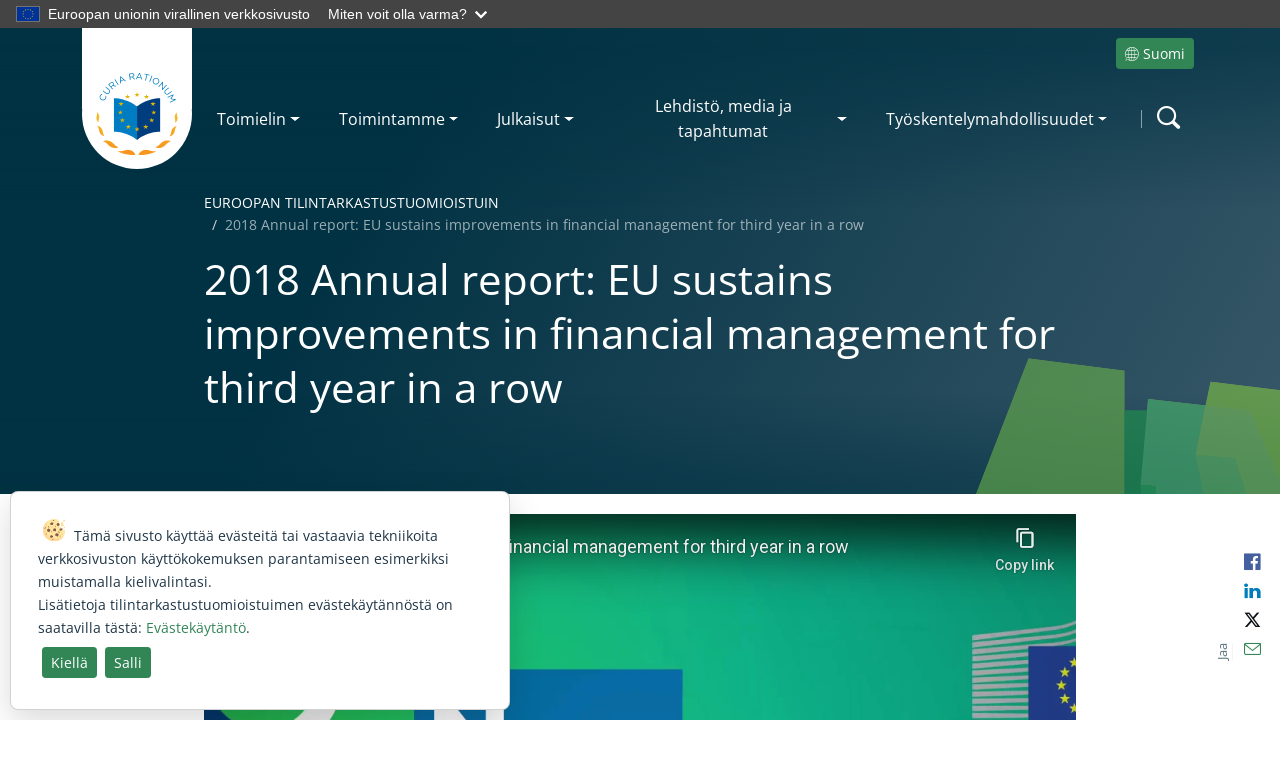

--- FILE ---
content_type: text/html; charset=utf-8
request_url: https://www.eca.europa.eu/fi/annual-report-2018
body_size: 39617
content:


<!DOCTYPE html>
<html dir="ltr" lang="fi-FI">
    <head><meta charset="utf-8" /><meta name="viewport" content="width=device-width, initial-scale=1, shrink-to-fit=no" /><meta name="apple-mobile-web-app-capable" content="yes" /><meta http-equiv="X-UA-Compatible" content="IE=edge" /><meta name="GENERATOR" content="Microsoft SharePoint" /><meta http-equiv="Content-type" content="text/html; charset=utf-8" /><meta http-equiv="Expires" content="0" />
		<!-- ===== Hide unused styles in RTE Sharepoint (must be before corev15.css)  =================== -->
		<style>
			/* Deactivate unused H1 (must be unique and the title of the page) */
			H1.ms-rteElement-H1 { -ms-element:"false"; }
			/* Original styles used
			P.ms-rteElement-P {-ms-element: "false";}
			H2.ms-rteElement-H2 { -ms-element:"false"; }
			H3.ms-rteElement-H3 { -ms-element:"false"; }
			H4.ms-rteElement-H4 { -ms-element:"false"; }
			*/
			/* Deactivate unused styles */
			H1.ms-rteElement-H1B { -ms-element:"false"; }
			H2.ms-rteElement-H2B{ -ms-element:"false"; }
			H3.ms-rteElement-H3B{ -ms-element:"false"; }
			H4.ms-rteElement-H4B{ -ms-element:"false";}
			/* Deactivate unused text styles */
			.ms-rteStyle-Normal {-ms-element:"false"; }
			.ms-rteStyle-IntenseQuote {-ms-element:"false";}
			.ms-rteStyle-Emphasis {-ms-element:"false"; }
			.ms-rteStyle-IntenseEmphasis {-ms-element:"false";}
			.ms-rteStyle-References { -ms-element:"false";}
			.ms-rteStyle-IntenseReferences {-ms-element:"false";}
			.ms-rteStyle-Accent2 { -ms-element:"false";}
			.ms-rteStyle-Quote { -ms-element: "false";}
			.ms-rteStyle-Accent1 {-ms-element: "false";}
			/* Hide Text styles section under page elements */
			#Ribbon\.EditingTools\.CPEditTab\.Styles\.Styles\.Menu\.Styles	{
				display: none;
			} 
		</style>
        <!-- ===== STARTER: Robots  ======================================================================================================= -->
        

		<!-- ===== STARTER: Favicon / Windows Tile / iOS & Safari icons ======================================================================================== -->
		<!-- Favicon and device/browser icon -->
		<link rel="apple-touch-icon" sizes="180x180" href="https://static.eca.europa.eu/webcharter-internet/current/img/favicons/apple-touch-icon.png" /><link rel="icon" type="image/png" sizes="32x32" href="https://static.eca.europa.eu/webcharter-internet/current/img/favicons/favicon-32x32.png" /><link rel="icon" type="image/png" sizes="16x16" href="https://static.eca.europa.eu/webcharter-internet/current/img/favicons/favicon-16x16.png" /><link rel="mask-icon" href="https://static.eca.europa.eu/webcharter-internet/current/img/favicons/safari-pinned-tab.svg" color="#5bbad5" /><link rel="shortcut icon" href="https://static.eca.europa.eu/webcharter-internet/current/img/favicons/favicon.ico" /><meta name="msapplication-TileColor" content="#da532c" /><meta name="msapplication-config" content="https://static.eca.europa.eu/webcharter-internet/current/img/favicons/browserconfig.xml" /><meta name="theme-color" content="#ffffff" />
        <!-- The above 3 meta tags *must* come first in the head; any other head content must come *after* these tags -->

		<!-- ===== STARTER: Page Title loaded from page or page layout ==================================================================== -->
		<title>
	2018 Annual report: EU sustains improvements in financial management for third year in a row | European Court of Auditors
</title>
		<!-- ===== STARTER: Additional header placeholder (Meta description) - overridden by asp:content on pages or page layouts  =========================== -->
		
		<!-- ===== STARTER Micro Data and Open Graph for SEO and Social Share =================================================================================================== -->
		<!-- ===== STARTER: Placeholder for Micro Data Opengraph ====================================================== -->
		<script type="application/ld+json">
{
"@context": "http://schema.org",
"@type": "Organization",
"url": "http://www.eca.europa.eu/fi/Pages/AR2018.aspx?TermStoreId=8935807f-8495-4a93-a302-f4b76776d8ea&TermSetId=0a55a29e-811c-45d1-9aad-c0ed089f54b3&TermId=1f454552-99b4-4689-9c5b-8003fb4f8b61",
"logo": "https://static.eca.europa.eu/webcharter-internet/current/img/favicons/apple-touch-icon.png",
"name" :"2018 Annual report: EU sustains improvements in financial management for third year in a row",
"description": "European Court of auditors, the guardians of the EU finances. This site is available in 24 languages"
}
</script><meta property="fb:app_id" content="966242223397117" /><meta property="og:site_name" content="European Court of Auditors" /><meta property="og:logo" content="https://static.eca.europa.eu/webcharter-internet/current/img/favicons/apple-touch-icon.png" /><meta property="og:title" content="2018 Annual report: EU sustains improvements in financial management for third year in a row" /><meta property="twitter:title" content="2018 Annual report: EU sustains improvements in financial management for third year in a row" /><meta property="og:description" content="" /><meta property="og:url" content="http://www.eca.europa.eu/fi/Pages/AR2018.aspx?TermStoreId=8935807f-8495-4a93-a302-f4b76776d8ea&amp;TermSetId=0a55a29e-811c-45d1-9aad-c0ed089f54b3&amp;TermId=1f454552-99b4-4689-9c5b-8003fb4f8b61" /><meta property="og:type" content="website" /><meta property="twitter:image" content="https://static.eca.europa.eu/webcharter-internet/current/img/eca-website.jpg" /><meta property="twitter:card" content="2018 Annual report: EU sustains improvements in financial management for third year in a row" /><meta property="twitter:description" content="" /><meta property="twitter:url" content="http://www.eca.europa.eu/fi/Pages/AR2018.aspx?TermStoreId=8935807f-8495-4a93-a302-f4b76776d8ea&amp;TermSetId=0a55a29e-811c-45d1-9aad-c0ed089f54b3&amp;TermId=1f454552-99b4-4689-9c5b-8003fb4f8b61" /><meta property="og:image" content="https://static.eca.europa.eu/webcharter-internet/current/img/eca-website.jpg" />

		<!-- ===== STARTER: SP Scripts and CSS  =========================================================================================== -->
		<link id="CssLink-2e80d9443d6c4470b1a6d203ba759fb7" rel="stylesheet" type="text/css" href="/_layouts/15/1033/styles/Themable/corev15.css?rev=BiOgxuWcxBnhKNutTFJcDA%3D%3DTAG0"/>
<link id="CssLink-5900f152e9c643b2a37fd562c6e5f617" rel="stylesheet" type="text/css" href="/Style%20Library/en-US/Themable/Core%20Styles/controls15.css"/>
<style id="SPThemeHideForms" type="text/css">body {opacity:0 !important}</style><script type="text/javascript">// <![CDATA[ 

var g_SPOffSwitches={};
// ]]>
</script>
<script type="text/javascript" src="/_layouts/15/1033/initstrings.js?rev=qNBdKcYXjsTNpy05wOK7Gg%3D%3DTAG0"></script>
<script type="text/javascript" src="/_layouts/15/init.js?rev=eqiUN2EN5Xn%2F2YyfuJQDtA%3D%3DTAG0"></script>
<script type="text/javascript" src="/_layouts/15/1033/strings.js?rev=8an2r1MhIt8SHy2mZX33VA%3D%3DTAG0"></script>
<script type="text/javascript" src="/_layouts/15/theming.js?rev=SuLUbbwTXcxFWOWLFUsOkw%3D%3DTAG0"></script>
<script type="text/javascript" src="/_layouts/15/ie55up.js?rev=DI%2FQWWhap6s759k%2FklnF0g%3D%3DTAG0"></script>
<script type="text/javascript" src="/ScriptResource.axd?d=lBEumRbkkvdIjheGe_dNq0UzJ4Se6cCOcyF9kRuT4Gd7YOuO2L3DaKRZcKMCLDQmqlmpMHuyrOWEy4aTONV4DxJyYE0SJAgo3Xjtd6NFiwLCCOkNghRdMiOa_clSi89G6obFIRrXPt19yPxU-sIwgib2VYyuTNJBDK64wQwKBjiwDLks5uVMHPWx-2SukoMR0&amp;t=32e5dfca"></script>
<script type="text/javascript" src="/_layouts/15/blank.js?rev=OqEYlnomw4m5X%2FMg2wSuyA%3D%3DTAG0"></script>
<script type="text/javascript" src="/ScriptResource.axd?d=ecGRcufyghMlzm6N-95QcL-xg4Plv6DclhKRvpSd3bEDmLj9uyfYoaBbHGIFnUPqDGuU89aldsU1aU8rsTf453g5t8KywmpfZyx2pnKiscTSAYA4zQE5M3sHYWIpKXPJWFZU2dJZvZq4kQ-xOjWcnHItvGIrrdvEDu_LH0_AP6FTj1Augug2Q66NbluBUkP-0&amp;t=32e5dfca"></script>
<script type="text/javascript">RegisterSod("require.js", "\u002f_layouts\u002f15\u002frequire.js?rev=bv3fWJhk0uFGpVwBxnZKNQ\u00253D\u00253DTAG0");</script>
<script type="text/javascript">RegisterSod("sp.res.resx", "\u002f_layouts\u002f15\u002f1033\u002fsp.res.js?rev=FnWveYddVjlqQYS2ZBOOzA\u00253D\u00253DTAG0");</script>
<script type="text/javascript">RegisterSod("sp.runtime.js", "\u002f_layouts\u002f15\u002fsp.runtime.js?rev=ieBn\u00252FPr8FuV9095CsVXFdw\u00253D\u00253DTAG0");RegisterSodDep("sp.runtime.js", "sp.res.resx");</script>
<script type="text/javascript">RegisterSod("sp.js", "\u002f_layouts\u002f15\u002fsp.js?rev=Os4G339\u00252BEf5vdNuG9dSWtw\u00253D\u00253DTAG0");RegisterSodDep("sp.js", "sp.runtime.js");RegisterSodDep("sp.js", "sp.ui.dialog.js");RegisterSodDep("sp.js", "sp.res.resx");</script>
<script type="text/javascript">RegisterSod("sp.init.js", "\u002f_layouts\u002f15\u002fsp.init.js?rev=GcX1\u00252BQkwU9iewwepsza2Kw\u00253D\u00253DTAG0");</script>
<script type="text/javascript">RegisterSod("sp.ui.dialog.js", "\u002f_layouts\u002f15\u002fsp.ui.dialog.js?rev=d7y1SiSVwqLJzuIiMAukpg\u00253D\u00253DTAG0");RegisterSodDep("sp.ui.dialog.js", "sp.init.js");RegisterSodDep("sp.ui.dialog.js", "sp.res.resx");</script>
<script type="text/javascript">RegisterSod("core.js", "\u002f_layouts\u002f15\u002fcore.js?rev=OuK8lknoOD37VvjQyOsHrw\u00253D\u00253DTAG0");</script>
<script type="text/javascript">RegisterSod("menu.js", "\u002f_layouts\u002f15\u002fmenu.js?rev=WMbI5XqdDKTzX20rarEQsQ\u00253D\u00253DTAG0");</script>
<script type="text/javascript">RegisterSod("mQuery.js", "\u002f_layouts\u002f15\u002fmquery.js?rev=wdHoEUjBno2g0ULGFwFjAg\u00253D\u00253DTAG0");</script>
<script type="text/javascript">RegisterSod("callout.js", "\u002f_layouts\u002f15\u002fcallout.js?rev=yFnKkBSYasfA2rW6krdVFQ\u00253D\u00253DTAG0");RegisterSodDep("callout.js", "mQuery.js");RegisterSodDep("callout.js", "core.js");</script>
<script type="text/javascript">RegisterSod("sp.core.js", "\u002f_layouts\u002f15\u002fsp.core.js?rev=LSKJVyPWTBdDAU6EL2A6kw\u00253D\u00253DTAG0");RegisterSodDep("sp.core.js", "sp.init.js");RegisterSodDep("sp.core.js", "core.js");</script>
<script type="text/javascript">RegisterSod("clienttemplates.js", "\u002f_layouts\u002f15\u002fclienttemplates.js?rev=oZO8iLnMIX278DJXZp9S4A\u00253D\u00253DTAG0");</script>
<script type="text/javascript">RegisterSod("sharing.js", "\u002f_layouts\u002f15\u002fsharing.js?rev=z7dWWrP\u00252FqzzxvtLQKR08Ww\u00253D\u00253DTAG0");RegisterSodDep("sharing.js", "mQuery.js");RegisterSodDep("sharing.js", "clienttemplates.js");RegisterSodDep("sharing.js", "core.js");</script>
<script type="text/javascript">RegisterSod("suitelinks.js", "\u002f_layouts\u002f15\u002fsuitelinks.js?rev=hNe7S\u00252B4EVV83bzPy9U\u00252BEvQ\u00253D\u00253DTAG0");RegisterSodDep("suitelinks.js", "core.js");</script>
<script type="text/javascript">RegisterSod("clientrenderer.js", "\u002f_layouts\u002f15\u002fclientrenderer.js?rev=Evu1eqGPwP\u00252FeN5ZuIpaSTQ\u00253D\u00253DTAG0");</script>
<script type="text/javascript">RegisterSod("srch.resources.resx", "\u002f_layouts\u002f15\u002f1033\u002fsrch.resources.js?rev=vZPcBJM2l80oZNzRUCRQ4g\u00253D\u00253DTAG0");</script>
<script type="text/javascript">RegisterSod("search.clientcontrols.js", "\u002f_layouts\u002f15\u002fsearch.clientcontrols.js?rev=xgTuNRzK\u00252B28qr6bjGThpIw\u00253D\u00253DTAG0");RegisterSodDep("search.clientcontrols.js", "sp.init.js");RegisterSodDep("search.clientcontrols.js", "clientrenderer.js");RegisterSodDep("search.clientcontrols.js", "srch.resources.resx");</script>
<script type="text/javascript">RegisterSod("sp.search.js", "\u002f_layouts\u002f15\u002fsp.search.js?rev=eMyDf7ZGV6rTjB2sDSdovA\u00253D\u00253DTAG0");RegisterSodDep("sp.search.js", "sp.init.js");RegisterSodDep("sp.search.js", "sp.runtime.js");</script>
<script type="text/javascript">RegisterSod("ajaxtoolkit.js", "\u002f_layouts\u002f15\u002fajaxtoolkit.js?rev=I3jVxnVkBqeUZ\u00252FWA\u00252BgwTLg\u00253D\u00253DTAG0");RegisterSodDep("ajaxtoolkit.js", "search.clientcontrols.js");</script>
<script type="text/javascript">RegisterSod("userprofile", "\u002f_layouts\u002f15\u002fsp.userprofiles.js?rev=J0M1pzLkfDXcJflabMvTYA\u00253D\u00253DTAG0");RegisterSodDep("userprofile", "sp.runtime.js");</script>
<script type="text/javascript">RegisterSod("followingcommon.js", "\u002f_layouts\u002f15\u002ffollowingcommon.js?rev=MgAestdI8p64n4UsP1Xeug\u00253D\u00253DTAG0");RegisterSodDep("followingcommon.js", "sp.js");RegisterSodDep("followingcommon.js", "userprofile");RegisterSodDep("followingcommon.js", "core.js");RegisterSodDep("followingcommon.js", "mQuery.js");</script>
<script type="text/javascript">RegisterSod("profilebrowserscriptres.resx", "\u002f_layouts\u002f15\u002f1033\u002fprofilebrowserscriptres.js?rev=qwf69WaVc1mYlJLXqmZmVA\u00253D\u00253DTAG0");</script>
<script type="text/javascript">RegisterSod("sp.ui.mysitecommon.js", "\u002f_layouts\u002f15\u002fsp.ui.mysitecommon.js?rev=5nRJiZWvHP3AB7VS14cjuw\u00253D\u00253DTAG0");RegisterSodDep("sp.ui.mysitecommon.js", "sp.init.js");RegisterSodDep("sp.ui.mysitecommon.js", "sp.runtime.js");RegisterSodDep("sp.ui.mysitecommon.js", "userprofile");RegisterSodDep("sp.ui.mysitecommon.js", "profilebrowserscriptres.resx");</script>
<script type="text/javascript">RegisterSod("inplview", "\u002f_layouts\u002f15\u002finplview.js?rev=ecdG8BqIlGbfoftF0\u00252FIAZA\u00253D\u00253DTAG0");RegisterSodDep("inplview", "core.js");RegisterSodDep("inplview", "clienttemplates.js");RegisterSodDep("inplview", "sp.js");</script>
<script type="text/javascript">RegisterSod("dragdrop.js", "\u002f_layouts\u002f15\u002fdragdrop.js?rev=h\u00252F2Jd5ursJLUu88iNs\u00252FM2A\u00253D\u00253DTAG0");</script>
<script type="text/javascript">RegisterSod("quicklaunch.js", "\u002f_layouts\u002f15\u002fquicklaunch.js?rev=yuA4NhRQlmo9X6TJsaidUg\u00253D\u00253DTAG0");RegisterSodDep("quicklaunch.js", "dragdrop.js");</script>
<script type="text/javascript">RegisterSod("datepicker.js", "\u002f_layouts\u002f15\u002fdatepicker.js?rev=8dvNCKf66PXIf\u00252Bw1tiMMxQ\u00253D\u00253DTAG0");</script>
<link type="text/xml" rel="alternate" href="/fi/_vti_bin/spsdisco.aspx" /><link rel="canonical" href="https://www.eca.europa.eu:443/fi/annual-report-2018" />
		
		<!-- ===== STARTER: Core SharePoint CSS =========================================================================================== -->
				

		<!-- ===== STARTER: Custom ECA & Bootstrap CSS  =================================================================================================== -->
        <!-- Vendor
		================================================== -->
		<!-- Bootstrap core CSS -->
		<link rel="stylesheet" href="https://static.eca.europa.eu/webcharter-internet/current/css/vendor/bootstrap.min.css" />
		<!-- ECA styles
		================================================== -->
		<link rel="stylesheet" href="https://static.eca.europa.eu/webcharter-internet/current/css/eca-internet.css" />
		<!-- Customized styles in SharePoint RTE editor	
		================================================== -->	
		<link rel="stylesheet" href="https://www.eca.europa.eu/Style%20Library/eca-rte.css" />
		<!-- Custom TEMP styles for live fix
		================================================== -->	
		<link rel="stylesheet" href="https://www.eca.europa.eu/Style%20Library/eca-fix.css" />
		<!-- ===== STARTER:JS needed for the anticipated loading of the page (top menu) =================================================================================================== -->
		<!-- Bootstrap core JavaScript
		================================================== -->
		<!-- Placed at the end of the document so the pages load faster -->
		<script src="https://static.eca.europa.eu/webcharter-internet/current/js/browser.js"></script>
		<script src="https://static.eca.europa.eu/webcharter-internet/current/js/vendor/bootstrap.bundle.min.js"></script>
		<script src="https://static.eca.europa.eu/webcharter-internet/current/js/vendor/libraries.js"></script>
		<!-- Scripts
		================================================== -->
		<!-- External JS for Global EU banner -->
		<script defer src="https://webtools.europa.eu/load.js?globan=1110"></script>

		<script src="https://static.eca.europa.eu/webcharter-internet/current/js/build_menu.min.js"></script>
		<script src="https://static.eca.europa.eu/webcharter-internet/current/js/eca-internet.min.js"></script>	

		<!-- Matomo -->
		<script>
		var _paq = window._paq = window._paq || [];
		/* tracker methods like "setCustomDimension" should be called before "trackPageView" */
		_paq.push(['setCustomUrl', location.href.toLowerCase()]);
		_paq.push(['trackPageView']);
		_paq.push(['enableLinkTracking']);
		(function() {
			var u="https://eca.matomo.cloud/";
			_paq.push(['setTrackerUrl', u+'matomo.php']);
			_paq.push(['setSiteId', '3']);
			var d=document, g=d.createElement('script'), s=d.getElementsByTagName('script')[0];
			g.async=true; g.src='https://cdn.matomo.cloud/eca.matomo.cloud/matomo.js'; s.parentNode.insertBefore(g,s);
		})();
		</script>
		<!-- End Matomo Code -->
		
		
	</head>

	<body>
        <!-- ===== Add class editmode to detect we are in EDIT page sharepoint  =========================================================================== -->
        
        <div class="site-wrapper">
			<!-- Control for accesibility -->
			<div class="skip-links" role="region" aria-label="Skip Links">
				<a class="skip-link" href="#maincontent">Skip to content</a>
				<a class="skip-link" href="#mainsearch">Skip to search</a>
				<a class="skip-link" href="#mainnav">Skip to navigation</a>
				<!--<button id="contrast" class="skip-link" title="Change the contrast">
					Switch the contrast
				</button>-->
			</div>
			<!-- ===== STARTER: SP IDs / Prefetch SP images / SP Form  =========================================================================== -->
			
			<div id="imgPrefetch" style="display:none">
<img src="https://static.eca.europa.eu/webcharter-internet/current/img/eca-logo.svg?rev=43" />
<img src="/_layouts/15/images/spcommon.png?rev=43" />
</div>

			<form method="post" action="./annual-report-2018?TermStoreId=8935807f-8495-4a93-a302-f4b76776d8ea&amp;TermSetId=0a55a29e-811c-45d1-9aad-c0ed089f54b3&amp;TermId=1f454552-99b4-4689-9c5b-8003fb4f8b61" onsubmit="javascript:return WebForm_OnSubmit();" id="aspnetForm">
<div class="aspNetHidden">
<input type="hidden" name="_wpcmWpid" id="_wpcmWpid" value="" />
<input type="hidden" name="wpcmVal" id="wpcmVal" value="" />
<input type="hidden" name="MSOWebPartPage_PostbackSource" id="MSOWebPartPage_PostbackSource" value="" />
<input type="hidden" name="MSOTlPn_SelectedWpId" id="MSOTlPn_SelectedWpId" value="" />
<input type="hidden" name="MSOTlPn_View" id="MSOTlPn_View" value="0" />
<input type="hidden" name="MSOTlPn_ShowSettings" id="MSOTlPn_ShowSettings" value="False" />
<input type="hidden" name="MSOGallery_SelectedLibrary" id="MSOGallery_SelectedLibrary" value="" />
<input type="hidden" name="MSOGallery_FilterString" id="MSOGallery_FilterString" value="" />
<input type="hidden" name="MSOTlPn_Button" id="MSOTlPn_Button" value="none" />
<input type="hidden" name="__EVENTTARGET" id="__EVENTTARGET" value="" />
<input type="hidden" name="__EVENTARGUMENT" id="__EVENTARGUMENT" value="" />
<input type="hidden" name="__REQUESTDIGEST" id="__REQUESTDIGEST" value="noDigest" />
<input type="hidden" name="MSOSPWebPartManager_DisplayModeName" id="MSOSPWebPartManager_DisplayModeName" value="Browse" />
<input type="hidden" name="MSOSPWebPartManager_ExitingDesignMode" id="MSOSPWebPartManager_ExitingDesignMode" value="false" />
<input type="hidden" name="MSOWebPartPage_Shared" id="MSOWebPartPage_Shared" value="" />
<input type="hidden" name="MSOLayout_LayoutChanges" id="MSOLayout_LayoutChanges" value="" />
<input type="hidden" name="MSOLayout_InDesignMode" id="MSOLayout_InDesignMode" value="" />
<input type="hidden" name="_wpSelected" id="_wpSelected" value="" />
<input type="hidden" name="_wzSelected" id="_wzSelected" value="" />
<input type="hidden" name="MSOSPWebPartManager_OldDisplayModeName" id="MSOSPWebPartManager_OldDisplayModeName" value="Browse" />
<input type="hidden" name="MSOSPWebPartManager_StartWebPartEditingName" id="MSOSPWebPartManager_StartWebPartEditingName" value="false" />
<input type="hidden" name="MSOSPWebPartManager_EndWebPartEditing" id="MSOSPWebPartManager_EndWebPartEditing" value="false" />
<input type="hidden" name="__LASTFOCUS" id="__LASTFOCUS" value="" />
<input type="hidden" name="__VIEWSTATE" id="__VIEWSTATE" value="/[base64]" />
</div>

<script type="text/javascript">
//<![CDATA[
var theForm = document.forms['aspnetForm'];
if (!theForm) {
    theForm = document.aspnetForm;
}
function __doPostBack(eventTarget, eventArgument) {
    if (!theForm.onsubmit || (theForm.onsubmit() != false)) {
        theForm.__EVENTTARGET.value = eventTarget;
        theForm.__EVENTARGUMENT.value = eventArgument;
        theForm.submit();
    }
}
//]]>
</script>


<script src="/WebResource.axd?d=fbQvy22cxOTcTQskpdFWfTaHtmM-SwvnvjiQus5aMCm7Y2OCO8_gk_8g5-3gLLX3npjJ7e6LOLGLqbcevP0h7FZRVC6CW8QxUJqLEBYRb_81&amp;t=638901843720898773" type="text/javascript"></script>


<script type="text/javascript">
//<![CDATA[
var MSOWebPartPageFormName = 'aspnetForm';
var g_presenceEnabled = true;
var g_wsaEnabled = false;

var g_correlationId = '0fbcefa1-d521-d0e5-ee38-19a51a2ee6dc';
var g_wsaQoSEnabled = false;
var g_wsaQoSDataPoints = [];
var g_wsaRUMEnabled = false;
var g_wsaLCID = 1033;
var g_wsaListTemplateId = 850;
var g_wsaSiteTemplateId = 'CMSPUBLISHING#0';
var _spPageContextInfo={"webServerRelativeUrl":"/fi","webAbsoluteUrl":"https://www.eca.europa.eu/fi","viewId":"","listId":"{e6c4c5af-489b-4c82-a8c0-a9111fefa565}","listPermsMask":{"High":48,"Low":2147688513},"listUrl":"/fi/Pages","listTitle":"Pages","listBaseTemplate":850,"viewOnlyExperienceEnabled":false,"blockDownloadsExperienceEnabled":false,"idleSessionSignOutEnabled":false,"cdnPrefix":"","siteAbsoluteUrl":"https://www.eca.europa.eu","siteId":"{16718370-22ff-4674-a323-be57215bfaac}","showNGSCDialogForSyncOnTS":false,"supportPoundStorePath":true,"supportPercentStorePath":true,"siteSubscriptionId":null,"CustomMarkupInCalculatedFieldDisabled":true,"AllowCustomMarkupInCalculatedField":false,"isSPO":false,"farmLabel":null,"serverRequestPath":"/fi/Pages/AR2018.aspx","layoutsUrl":"_layouts/15","webId":"{0c61b31a-41fa-42ac-94ac-5ffc92ce8933}","webTitle":"EUROOPAN TILINTARKASTUSTUOMIOISTUIN","webTemplate":"39","webTemplateConfiguration":"CMSPUBLISHING#0","webDescription":"EU:n varainhoidon valvoja","tenantAppVersion":"1503741036","isAppWeb":false,"webLogoUrl":"_layouts/15/images/siteicon.png","webLanguage":1033,"currentLanguage":1033,"currentUICultureName":"en-US","currentCultureName":"fi-FI","currentCultureLCID":1035,"env":null,"nid":0,"fid":0,"serverTime":"2026-01-23T06:39:16.1384623Z","siteClientTag":"1844$$16.0.10417.20037","crossDomainPhotosEnabled":false,"openInClient":false,"Has2019Era":true,"webUIVersion":15,"webPermMasks":{"High":48,"Low":2147688513},"pageListId":"{e6c4c5af-489b-4c82-a8c0-a9111fefa565}","pageItemId":111,"pagePermsMask":{"High":48,"Low":2147688513},"pagePersonalizationScope":1,"userEmail":"","userId":0,"userLoginName":null,"userDisplayName":null,"isAnonymousUser":true,"isAnonymousGuestUser":false,"isEmailAuthenticationGuestUser":false,"isExternalGuestUser":false,"systemUserKey":null,"alertsEnabled":true,"siteServerRelativeUrl":"/","allowSilverlightPrompt":"True","themeCacheToken":"/fi::55:","themedCssFolderUrl":null,"themedImageFileNames":null,"modernThemingEnabled":true,"isSiteAdmin":false,"ExpFeatures":[480216468,1884350801,1158731092,62197791,538521105,335811073,4194306,34614301,268500996,-1946025984,28445328,-2147475455,134291456,65536,288,950272,1282,808326148,134217873,0,0,-1073217536,545285252,18350656,-467402752,6291457,-2147483644,1074794496,-1728053184,1845537108,622628,4102,0,0,0,0,0,0,0,0,0,0,0,0,0,0,0],"killSwitches":{},"InternalValidAuthorities":["methodology.eca.europa.eu","methodology.eca.europa.eu","www-2023.eca.europa.eu","www-2019-deploy.eca.europa.eu","www-2023.eca.europa.eu","www.eca.europa.eu","www.eca.europa.eu","eca.europa.eu","eca.europa.eu"],"CorrelationId":"0fbcefa1-d521-d0e5-ee38-19a51a2ee6dc","hasManageWebPermissions":false,"isNoScriptEnabled":false,"groupId":null,"groupHasHomepage":true,"groupHasQuickLaunchConversationsLink":false,"departmentId":null,"hubSiteId":null,"hasPendingWebTemplateExtension":false,"isHubSite":false,"isWebWelcomePage":false,"siteClassification":"","hideSyncButtonOnODB":false,"showNGSCDialogForSyncOnODB":false,"sitePagesEnabled":false,"sitePagesFeatureVersion":0,"DesignPackageId":"00000000-0000-0000-0000-000000000000","groupType":null,"groupColor":"#8151fd","siteColor":"#8151fd","headerEmphasis":0,"navigationInfo":null,"guestsEnabled":false,"MenuData":{"SignInUrl":"/fi/_layouts/15/Authenticate.aspx?Source=%2Ffi%2Fannual%2Dreport%2D2018"},"RecycleBinItemCount":-1,"PublishingFeatureOn":true,"PreviewFeaturesEnabled":false,"disableAppViews":false,"disableFlows":false,"serverRedirectedUrl":null,"formDigestValue":"0xB90666140F72A9C741748C4C4E57E404EA578187C85B7D57347C36DE5885FE4C28EBEBA012FC00CD50DD329AE9C96F883F70CF99AFAA14860047B2E7D1683E19,23 Jan 2026 06:39:16 -0000","maximumFileSize":10240,"formDigestTimeoutSeconds":1800,"canUserCreateMicrosoftForm":false,"canUserCreateVisioDrawing":true,"readOnlyState":null,"isTenantDevSite":false,"preferUserTimeZone":false,"userTimeZoneData":null,"userTime24":false,"userFirstDayOfWeek":null,"webTimeZoneData":null,"webTime24":false,"webFirstDayOfWeek":null,"isSelfServiceSiteCreationEnabled":null,"alternateWebAppHost":"","aadTenantId":"","aadUserId":"","aadInstanceUrl":"","msGraphEndpointUrl":"https://","allowInfectedDownload":true};_spPageContextInfo.updateFormDigestPageLoaded=new Date();_spPageContextInfo.clientServerTimeDelta=new Date(_spPageContextInfo.serverTime)-new Date();if(typeof(define)=='function'){define('SPPageContextInfo',[],function(){return _spPageContextInfo;});}var L_Menu_BaseUrl="/fi";
var L_Menu_LCID="1033";
var L_Menu_SiteTheme="null";
document.onreadystatechange=fnRemoveAllStatus; function fnRemoveAllStatus(){removeAllStatus(true)};
                            function DoCallBack(filterText)
                            {WebForm_DoCallback('ctl00$PlaceHolderMain$ctl07$ctl00',filterText,UpdateFilterCallback,0,CallBackError,true)
                            }
                            function CallBackError(result, clientsideString)
                            {                
                            }
                        Flighting.ExpFeatures = [480216468,1884350801,1158731092,62197791,538521105,335811073,4194306,34614301,268500996,-1946025984,28445328,-2147475455,134291456,65536,288,950272,1282,808326148,134217873,0,0,-1073217536,545285252,18350656,-467402752,6291457,-2147483644,1074794496,-1728053184,1845537108,622628,4102,0,0,0,0,0,0,0,0,0,0,0,0,0,0,0]; (function()
{
    if(typeof(window.SP) == "undefined") window.SP = {};
    if(typeof(window.SP.YammerSwitch) == "undefined") window.SP.YammerSwitch = {};

    var ysObj = window.SP.YammerSwitch;
    ysObj.IsEnabled = false;
    ysObj.TargetYammerHostName = "www.yammer.com";
} )(); //]]>
</script>

<script src="/_layouts/15/blank.js?rev=OqEYlnomw4m5X%2FMg2wSuyA%3D%3DTAG0" type="text/javascript"></script>
<script type="text/javascript">
//<![CDATA[
window.SPThemeUtils && SPThemeUtils.RegisterCssReferences([{"Url":"\u002f_layouts\u002f15\u002f1033\u002fstyles\u002fThemable\u002fcorev15.css?rev=BiOgxuWcxBnhKNutTFJcDA\u00253D\u00253DTAG0","OriginalUrl":"\u002f_layouts\u002f15\u002f1033\u002fstyles\u002fThemable\u002fcorev15.css?rev=BiOgxuWcxBnhKNutTFJcDA\u00253D\u00253DTAG0","Id":"CssLink-2e80d9443d6c4470b1a6d203ba759fb7","ConditionalExpression":"","After":"","RevealToNonIE":"false"},{"Url":"\u002fStyle Library\u002fen-US\u002fThemable\u002fCore Styles\u002fcontrols15.css","OriginalUrl":"\u002fStyle Library\u002fen-US\u002fThemable\u002fCore Styles\u002fcontrols15.css","Id":"CssLink-5900f152e9c643b2a37fd562c6e5f617","ConditionalExpression":"","After":"","RevealToNonIE":"false"}]);
(function(){

        if (typeof(_spBodyOnLoadFunctions) === 'undefined' || _spBodyOnLoadFunctions === null) {
            return;
        }
        _spBodyOnLoadFunctions.push(function() {
            SP.SOD.executeFunc('core.js', 'FollowingDocument', function() { FollowingDocument(); });
        });
    })();(function(){

        if (typeof(_spBodyOnLoadFunctions) === 'undefined' || _spBodyOnLoadFunctions === null) {
            return;
        }
        _spBodyOnLoadFunctions.push(function() {
            SP.SOD.executeFunc('core.js', 'FollowingCallout', function() { FollowingCallout(); });
        });
    })();if (typeof(DeferWebFormInitCallback) == 'function') DeferWebFormInitCallback();function WebForm_OnSubmit() {
UpdateFormDigest('\u002ffi', 1440000);if (typeof(_spFormOnSubmitWrapper) != 'undefined') {return _spFormOnSubmitWrapper();} else {return true;};
return true;
}
//]]>
</script>

<div class="aspNetHidden">

	<input type="hidden" name="__VIEWSTATEGENERATOR" id="__VIEWSTATEGENERATOR" value="EA5D22D8" />
</div>

				<!-- ===== STARTER: SharePoint Reqs this for adding columns ===================================================== -->
				<script type="text/javascript"> var submitHook = function () { return false; }; theForm._spOldSubmit = theForm.submit; theForm.submit = function () { if (!submitHook()) { this._spOldSubmit(); } }; </script>

				<!-- ===== STARTER: Web Part Manager  ============================================================================================= -->
				<script nonce="6d3b046e-6c5a-40c6-ae11-07ae40c56983" src="/_layouts/15/next/spclient/en-us/sp-classic-page-assembly.js?uniqueId=23Q8x">

</script><script nonce="6d3b046e-6c5a-40c6-ae11-07ae40c56983">
	//<!--
	

(function(global){
  var correlationId="0fbcefa1-d521-d0e5-ee38-19a51a2ee6dc",
    handleFailure=function(errorInformation){    console.error(errorInformation.message);},
    spClientSidePageContext={ 

"clientSideApplicationId" : "eb4b666b-5c29-4dad-9a99-23613f21a2b7",

"contextWebInfo" : {"_ObjectType_":"SP.ContextWebInformation","FormDigestTimeoutSeconds":1800,"FormDigestValue":"0xB90666140F72A9C741748C4C4E57E404EA578187C85B7D57347C36DE5885FE4C28EBEBA012FC00CD50DD329AE9C96F883F70CF99AFAA14860047B2E7D1683E19,23 Jan 2026 06:39:16 -0000","LibraryVersion":"16.0.10417.20037","SiteFullUrl":"https:\u002f\u002fwww.eca.europa.eu","SupportedSchemaVersions":["14.0.0.0","15.0.0.0"],"WebFullUrl":"https:\u002f\u002fwww.eca.europa.eu\u002ffi"},

"customActions" : [],

"spPageContextInfo" : {"webServerRelativeUrl":"/fi","webAbsoluteUrl":"https://www.eca.europa.eu/fi","viewId":"","listId":"{e6c4c5af-489b-4c82-a8c0-a9111fefa565}","listPermsMask":{"High":48,"Low":2147688513},"listUrl":"/fi/Pages","listTitle":"Pages","listBaseTemplate":850,"viewOnlyExperienceEnabled":false,"blockDownloadsExperienceEnabled":false,"idleSessionSignOutEnabled":false,"cdnPrefix":"","siteAbsoluteUrl":"https://www.eca.europa.eu","siteId":"{16718370-22ff-4674-a323-be57215bfaac}","showNGSCDialogForSyncOnTS":false,"supportPoundStorePath":true,"supportPercentStorePath":true,"siteSubscriptionId":null,"CustomMarkupInCalculatedFieldDisabled":true,"AllowCustomMarkupInCalculatedField":false,"isSPO":false,"farmLabel":null,"serverRequestPath":"/fi/Pages/AR2018.aspx","layoutsUrl":"_layouts/15","webId":"{0c61b31a-41fa-42ac-94ac-5ffc92ce8933}","webTitle":"EUROOPAN TILINTARKASTUSTUOMIOISTUIN","webTemplate":"39","webTemplateConfiguration":"CMSPUBLISHING#0","webDescription":"EU:n varainhoidon valvoja","tenantAppVersion":"1503741036","isAppWeb":false,"webLogoUrl":"_layouts/15/images/siteicon.png","webLanguage":1033,"currentLanguage":1033,"currentUICultureName":"en-US","currentCultureName":"fi-FI","currentCultureLCID":1035,"env":null,"nid":0,"fid":0,"serverTime":"2026-01-23T06:39:16.2146427Z","siteClientTag":"1844$$16.0.10417.20037","crossDomainPhotosEnabled":false,"openInClient":false,"Has2019Era":true,"webUIVersion":15,"webPermMasks":{"High":48,"Low":2147688513},"pageListId":"{e6c4c5af-489b-4c82-a8c0-a9111fefa565}","pageItemId":111,"pagePermsMask":{"High":48,"Low":2147688513},"pagePersonalizationScope":1,"userEmail":"","userId":0,"userLoginName":null,"userDisplayName":null,"isAnonymousUser":true,"isAnonymousGuestUser":false,"isEmailAuthenticationGuestUser":false,"isExternalGuestUser":false,"systemUserKey":null,"alertsEnabled":true,"siteServerRelativeUrl":"/","allowSilverlightPrompt":"True","themeCacheToken":"/fi::55:","themedCssFolderUrl":null,"themedImageFileNames":null,"modernThemingEnabled":true,"isSiteAdmin":false,"ExpFeatures":[480216468,1884350801,1158731092,62197791,538521105,335811073,4194306,34614301,268500996,-1946025984,28445328,-2147475455,134291456,65536,288,950272,1282,808326148,134217873,0,0,-1073217536,545285252,18350656,-467402752,6291457,-2147483644,1074794496,-1728053184,1845537108,622628,4102,0,0,0,0,0,0,0,0,0,0,0,0,0,0,0],"killSwitches":{},"InternalValidAuthorities":["methodology.eca.europa.eu","methodology.eca.europa.eu","www-2023.eca.europa.eu","www-2019-deploy.eca.europa.eu","www-2023.eca.europa.eu","www.eca.europa.eu","www.eca.europa.eu","eca.europa.eu","eca.europa.eu"],"CorrelationId":"0fbcefa1-d521-d0e5-ee38-19a51a2ee6dc","hasManageWebPermissions":false,"isNoScriptEnabled":false,"groupId":null,"groupHasHomepage":true,"groupHasQuickLaunchConversationsLink":false,"departmentId":null,"hubSiteId":null,"hasPendingWebTemplateExtension":false,"isHubSite":false,"isWebWelcomePage":false,"siteClassification":"","hideSyncButtonOnODB":false,"showNGSCDialogForSyncOnODB":false,"sitePagesEnabled":false,"sitePagesFeatureVersion":0,"DesignPackageId":"00000000-0000-0000-0000-000000000000","groupType":null,"groupColor":"#8151fd","siteColor":"#8151fd","headerEmphasis":0,"navigationInfo":null,"guestsEnabled":false,"MenuData":{"SignInUrl":"/fi/_layouts/15/Authenticate.aspx?Source=%2Ffi%2Fannual%2Dreport%2D2018"},"RecycleBinItemCount":-1,"PublishingFeatureOn":true,"PreviewFeaturesEnabled":false,"disableAppViews":false,"disableFlows":false,"serverRedirectedUrl":null,"formDigestValue":"0xB90666140F72A9C741748C4C4E57E404EA578187C85B7D57347C36DE5885FE4C28EBEBA012FC00CD50DD329AE9C96F883F70CF99AFAA14860047B2E7D1683E19,23 Jan 2026 06:39:16 -0000","maximumFileSize":10240,"formDigestTimeoutSeconds":1800,"canUserCreateMicrosoftForm":false,"canUserCreateVisioDrawing":true,"readOnlyState":null,"isTenantDevSite":false,"preferUserTimeZone":false,"userTimeZoneData":null,"userTime24":false,"userFirstDayOfWeek":null,"webTimeZoneData":null,"webTime24":false,"webFirstDayOfWeek":null,"isSelfServiceSiteCreationEnabled":null,"alternateWebAppHost":"","aadTenantId":"","aadUserId":"","aadInstanceUrl":"","msGraphEndpointUrl":"https://","allowInfectedDownload":true},

"manifests" : [{"preloadOptions":{},"title":{"default":"classic-page-webpart-application"},"description":{"default":"Classic page webpart application"},"assemblyId":"addf4597-640f-4316-858c-2359e0c4ec21","version":"0.1.5","alias":"ClassicPageWebPartApplication","preloadComponents":["02a01e42-69ab-403d-8a16-acd128661f8e","0d910c1c-13b9-4e1c-9aa4-b008c5e42d7d","aa0a46ec-1505-43cd-a44a-93f3a5aa460a","974a7777-0990-4136-8fa6-95d80114c2e0","c83d5509-ccd5-4c67-919f-2440f237927a","a81a5cf6-c9ad-4a0a-85aa-68c03d2d22a2","8494e7d7-6b99-47b2-a741-59873e42f16f","1c4541f7-5c31-41aa-9fa8-fbc9dc14c0a8","1c6c9123-7aac-41f3-a376-3caea41ed83f","f97266fb-ccb7-430e-9384-4124d05295d3","467dc675-7cc5-4709-8aac-78e3b71bd2f6","7263c7d0-1d6a-45ec-8d85-d4d1d234171b","73e1dc6c-8441-42cc-ad47-4bd3659f8a3a","8217e442-8ed3-41fd-957d-b112e841286a","cc2cc925-b5be-41bb-880a-f0f8030c6aff","4df9bb86-ab0a-4aab-ab5f-48bf167048fb","3fbad3f4-a628-41b0-8694-2054c09edccd","05ed6956-59ad-4aa6-9e4e-b832c96ae87b"],"isInternal":true,"loaderConfig":{"internalModuleBaseUrls":["/_layouts/15/next/spclient/"],"entryModuleId":"sp-classic-page-application","scriptResources":{"sp-classic-page-application":{"type":"localizedPath","defaultPath":{"default":"en-us/sp-classic-page-application.js?uniqueId=23Q8x"}},"@microsoft/sp-core-library":{"type":"component","id":"7263c7d0-1d6a-45ec-8d85-d4d1d234171b","version":"1.5.0"},"@microsoft/sp-webpart-base":{"type":"component","id":"974a7777-0990-4136-8fa6-95d80114c2e0","version":"1.5.0"},"@microsoft/sp-loader":{"type":"component","id":"1c6c9123-7aac-41f3-a376-3caea41ed83f","version":"1.5.0"},"@ms/sp-telemetry":{"type":"component","id":"8217e442-8ed3-41fd-957d-b112e841286a","version":"0.2.2"},"@microsoft/sp-application-base":{"type":"component","id":"4df9bb86-ab0a-4aab-ab5f-48bf167048fb","version":"1.5.0"}}},"manifestVersion":2,"id":"eb4b666b-5c29-4dad-9a99-23613f21a2b7","componentType":"Application"}, {"preconfiguredEntries":[{"title":{"default":"Keyword Suggestion"},"description":{"default":"Keyword Suggestion description"},"officeFabricIconFontName":"Page","groupId":"5c03119e-3074-46fd-976b-c60198311f70","group":{"default":"Other"},"properties":{"description":"Keyword Suggestion"}}],"version":"1.12.0","alias":"WPKeywordSuggestion","loaderConfig":{"internalModuleBaseUrls":["https://static.eca.europa.eu/internet/"],"entryModuleId":"keyword-suggestion-web-part","scriptResources":{"keyword-suggestion-web-part":{"type":"path","path":"keyword-suggestion-web-part_655b55b4ef6299f74a3973dfbf6761be.js"},"WpAllStrings":{"type":"localizedPath","defaultPath":"s-wpallstrings_en-us_ac1f64664033f873c1eded1420fb9477.js","paths":{}},"@microsoft/sp-core-library":{"type":"component","id":"7263c7d0-1d6a-45ec-8d85-d4d1d234171b","version":"1.4.1"},"@microsoft/sp-webpart-base":{"type":"component","id":"974a7777-0990-4136-8fa6-95d80114c2e0","version":"1.4.1"}}},"manifestVersion":2,"id":"a9eb3876-082b-446f-8798-1a16fa8a8647","componentType":"WebPart"}, {"preconfiguredEntries":[{"title":{"default":"Feedback"},"description":{"default":"Feedback form for public user"},"officeFabricIconFontName":"Page","groupId":"5c03119e-3074-46fd-976b-c60198311f70","group":{"default":"Other"},"properties":{"description":"Feedback form"}}],"version":"1.12.0","alias":"WPFeedback","loaderConfig":{"internalModuleBaseUrls":["https://static.eca.europa.eu/internet/"],"entryModuleId":"feedback-web-part","scriptResources":{"feedback-web-part":{"type":"path","path":"feedback-web-part_11d56c2be64d1ae1c7b273bdc5ddcf1d.js"},"WpAllStrings":{"type":"localizedPath","defaultPath":"s-wpallstrings_en-us_ac1f64664033f873c1eded1420fb9477.js","paths":{}},"@microsoft/sp-core-library":{"type":"component","id":"7263c7d0-1d6a-45ec-8d85-d4d1d234171b","version":"1.4.1"},"@microsoft/sp-webpart-base":{"type":"component","id":"974a7777-0990-4136-8fa6-95d80114c2e0","version":"1.4.1"}}},"manifestVersion":2,"id":"4c446970-030e-4bed-98cb-df21603a3976","componentType":"WebPart"}, {"preconfiguredEntries":[{"title":{"default":"SubscriberForm"},"description":{"default":"SubscriberForm"},"officeFabricIconFontName":"Page","groupId":"5c03119e-3074-46fd-976b-c60198311f70","group":{"default":"Other"},"properties":{"description":"SubscriberForm"}}],"version":"1.12.0","alias":"SubscriberFormWebPart","loaderConfig":{"internalModuleBaseUrls":["https://static.eca.europa.eu/internet/"],"entryModuleId":"subscriber-form-web-part","scriptResources":{"subscriber-form-web-part":{"type":"path","path":"subscriber-form-web-part_93388f4addcd0fa0c18a3a104017feeb.js"},"WpAllStrings":{"type":"localizedPath","defaultPath":"s-wpallstrings_en-us_ac1f64664033f873c1eded1420fb9477.js","paths":{}},"@microsoft/sp-core-library":{"type":"component","id":"7263c7d0-1d6a-45ec-8d85-d4d1d234171b","version":"1.4.1"},"@microsoft/sp-webpart-base":{"type":"component","id":"974a7777-0990-4136-8fa6-95d80114c2e0","version":"1.4.1"}}},"manifestVersion":2,"id":"8db22dde-e815-4102-88d1-ede2bf9fe8f4","componentType":"WebPart"}, {"version":"1.5.0","alias":"SPCoreLibrary","isInternal":true,"loaderConfig":{"internalModuleBaseUrls":["/_layouts/15/next/spclient/"],"entryModuleId":"sp-core-library","scriptResources":{"sp-core-library":{"type":"localizedPath","defaultPath":{"default":"en-us/sp-core-library.js?uniqueId=23Q8x"}},"@microsoft/sp-lodash-subset":{"type":"component","id":"73e1dc6c-8441-42cc-ad47-4bd3659f8a3a","version":"1.5.0"}}},"manifestVersion":2,"id":"7263c7d0-1d6a-45ec-8d85-d4d1d234171b","componentType":"Library"}, {"version":"1.5.0","alias":"SPWebPartBase","isInternal":true,"loaderConfig":{"internalModuleBaseUrls":["/_layouts/15/next/spclient/"],"entryModuleId":"sp-webpart-base","scriptResources":{"sp-webpart-base":{"type":"localizedPath","defaultPath":{"default":"en-us/sp-webpart-base.js?uniqueId=23Q8x"}},"@microsoft/sp-core-library":{"type":"component","id":"7263c7d0-1d6a-45ec-8d85-d4d1d234171b","version":"1.5.0"},"@microsoft/decorators":{"type":"component","id":"f97266fb-ccb7-430e-9384-4124d05295d3","version":"1.5.0"},"react":{"type":"component","id":"0d910c1c-13b9-4e1c-9aa4-b008c5e42d7d","version":"15.6.2"},"@ms/sp-telemetry":{"type":"component","id":"8217e442-8ed3-41fd-957d-b112e841286a","version":"0.2.2"},"@microsoft/sp-lodash-subset":{"type":"component","id":"73e1dc6c-8441-42cc-ad47-4bd3659f8a3a","version":"1.5.0"},"@microsoft/office-ui-fabric-react-bundle":{"type":"component","id":"02a01e42-69ab-403d-8a16-acd128661f8e","version":"1.5.0"},"react-dom":{"type":"component","id":"aa0a46ec-1505-43cd-a44a-93f3a5aa460a","version":"15.6.2"},"@microsoft/load-themed-styles":{"type":"component","id":"229b8d08-79f3-438b-8c21-4613fc877abd","version":"0.1.2"},"@microsoft/sp-component-base":{"type":"component","id":"467dc675-7cc5-4709-8aac-78e3b71bd2f6","version":"1.5.0"},"@microsoft/sp-http":{"type":"component","id":"c07208f0-ea3b-4c1a-9965-ac1b825211a6","version":"1.5.0"},"@ms/sp-load-themed-styles":{"type":"component","id":"229b8d08-79f3-438b-8c21-4613fc877abd","version":"0.1.2"},"@microsoft/sp-loader":{"type":"component","id":"1c6c9123-7aac-41f3-a376-3caea41ed83f","version":"1.5.0"},"@microsoft/sp-page-context":{"type":"component","id":"1c4541f7-5c31-41aa-9fa8-fbc9dc14c0a8","version":"1.5.0"}}},"manifestVersion":2,"id":"974a7777-0990-4136-8fa6-95d80114c2e0","componentType":"Library"}, {"version":"1.5.0","alias":"SPLoader","isInternal":true,"loaderConfig":{"internalModuleBaseUrls":["/_layouts/15/next/spclient/"],"entryModuleId":"sp-loader","scriptResources":{"sp-loader":{"type":"localizedPath","defaultPath":{"default":"en-us/sp-loader.js?uniqueId=23Q8x"}},"@microsoft/sp-core-library":{"type":"component","id":"7263c7d0-1d6a-45ec-8d85-d4d1d234171b","version":"1.5.0"},"@ms/sp-telemetry":{"type":"component","id":"8217e442-8ed3-41fd-957d-b112e841286a","version":"0.2.2"},"@microsoft/sp-page-context":{"type":"component","id":"1c4541f7-5c31-41aa-9fa8-fbc9dc14c0a8","version":"1.5.0"},"@microsoft/sp-http":{"type":"component","id":"c07208f0-ea3b-4c1a-9965-ac1b825211a6","version":"1.5.0"},"@microsoft/sp-lodash-subset":{"type":"component","id":"73e1dc6c-8441-42cc-ad47-4bd3659f8a3a","version":"1.5.0"},"@microsoft/sp-dynamic-data":{"type":"component","id":"e40f8203-b39d-425a-a957-714852e33b79","version":"1.5.0"},"@microsoft/load-themed-styles":{"type":"component","id":"229b8d08-79f3-438b-8c21-4613fc877abd","version":"0.1.2"}}},"manifestVersion":2,"id":"1c6c9123-7aac-41f3-a376-3caea41ed83f","componentType":"Library"}, {"version":"0.2.2","alias":"SPTelemetry","isInternal":true,"loaderConfig":{"internalModuleBaseUrls":["/_layouts/15/next/spclient/"],"entryModuleId":"sp-telemetry","scriptResources":{"sp-telemetry":{"type":"path","path":"sp-telemetry.js"},"@microsoft/sp-core-library":{"type":"component","id":"7263c7d0-1d6a-45ec-8d85-d4d1d234171b","version":"1.5.0"},"@ms/odsp-utilities-bundle":{"type":"component","id":"cc2cc925-b5be-41bb-880a-f0f8030c6aff","version":"1.1.0"},"@microsoft/sp-lodash-subset":{"type":"component","id":"73e1dc6c-8441-42cc-ad47-4bd3659f8a3a","version":"1.5.0"}}},"manifestVersion":2,"id":"8217e442-8ed3-41fd-957d-b112e841286a","componentType":"Library"}, {"version":"1.5.0","alias":"SPApplicationBase","preloadComponents":["c0c518b8-701b-4f6f-956d-5782772bb731"],"isInternal":true,"loaderConfig":{"internalModuleBaseUrls":["/_layouts/15/next/spclient/"],"entryModuleId":"sp-application-base","scriptResources":{"sp-application-base":{"type":"localizedPath","defaultPath":{"default":"en-us/sp-application-base.js?uniqueId=23Q8x"}},"@microsoft/sp-core-library":{"type":"component","id":"7263c7d0-1d6a-45ec-8d85-d4d1d234171b","version":"1.5.0"},"@ms/sp-telemetry":{"type":"component","id":"8217e442-8ed3-41fd-957d-b112e841286a","version":"0.2.2"},"@microsoft/sp-http":{"type":"component","id":"c07208f0-ea3b-4c1a-9965-ac1b825211a6","version":"1.5.0"},"@microsoft/sp-loader":{"type":"component","id":"1c6c9123-7aac-41f3-a376-3caea41ed83f","version":"1.5.0"},"@ms/odsp-utilities-bundle":{"type":"component","id":"cc2cc925-b5be-41bb-880a-f0f8030c6aff","version":"1.1.0"},"@microsoft/sp-extension-base":{"type":"component","id":"0773bd53-a69e-4293-87e6-ba80ea4d614b","version":"1.5.0"},"@microsoft/decorators":{"type":"component","id":"f97266fb-ccb7-430e-9384-4124d05295d3","version":"1.5.0"},"@microsoft/sp-page-context":{"type":"component","id":"1c4541f7-5c31-41aa-9fa8-fbc9dc14c0a8","version":"1.5.0"},"@microsoft/sp-component-base":{"type":"component","id":"467dc675-7cc5-4709-8aac-78e3b71bd2f6","version":"1.5.0"},"@microsoft/sp-lodash-subset":{"type":"component","id":"73e1dc6c-8441-42cc-ad47-4bd3659f8a3a","version":"1.5.0"},"@microsoft/load-themed-styles":{"type":"component","id":"229b8d08-79f3-438b-8c21-4613fc877abd","version":"0.1.2"},"@ms/sp-load-themed-styles":{"type":"component","id":"229b8d08-79f3-438b-8c21-4613fc877abd","version":"0.1.2"}}},"manifestVersion":2,"id":"4df9bb86-ab0a-4aab-ab5f-48bf167048fb","componentType":"Library"}, {"version":"1.5.0","alias":"OfficeUIFabricReact","isInternal":true,"loaderConfig":{"internalModuleBaseUrls":["/_layouts/15/next/spclient/"],"entryModuleId":"office-ui-fabric-react-bundle","scriptResources":{"office-ui-fabric-react-bundle":{"type":"path","path":"office-ui-fabric-react-bundle.js"},"react":{"type":"component","id":"0d910c1c-13b9-4e1c-9aa4-b008c5e42d7d","version":"15.6.2"},"@microsoft/load-themed-styles":{"type":"component","id":"229b8d08-79f3-438b-8c21-4613fc877abd","version":"0.1.2"},"react-dom":{"type":"component","id":"aa0a46ec-1505-43cd-a44a-93f3a5aa460a","version":"15.6.2"}}},"manifestVersion":2,"id":"02a01e42-69ab-403d-8a16-acd128661f8e","componentType":"Library"}, {"version":"15.6.2","alias":"React","isInternal":true,"loaderConfig":{"internalModuleBaseUrls":["/_layouts/15/next/spclient/"],"entryModuleId":"react-bundle","scriptResources":{"react-bundle":{"type":"path","path":"react-bundle.js"}}},"manifestVersion":2,"id":"0d910c1c-13b9-4e1c-9aa4-b008c5e42d7d","componentType":"Library"}, {"version":"15.6.2","alias":"ReactDOM","isInternal":true,"loaderConfig":{"internalModuleBaseUrls":["/_layouts/15/next/spclient/"],"entryModuleId":"react-dom-bundle","scriptResources":{"react-dom-bundle":{"type":"path","path":"react-dom-bundle.js"},"react":{"type":"component","id":"0d910c1c-13b9-4e1c-9aa4-b008c5e42d7d","version":"15.6.2"}}},"manifestVersion":2,"id":"aa0a46ec-1505-43cd-a44a-93f3a5aa460a","componentType":"Library"}, {"version":"0.0.2","alias":"I18nUtilities","isInternal":true,"loaderConfig":{"internalModuleBaseUrls":["/_layouts/15/next/spclient/"],"entryModuleId":"i18n-utilities-bundle","scriptResources":{"i18n-utilities-bundle":{"type":"localizedPath","defaultPath":{"default":"en-us/i18n-utilities-bundle.js?uniqueId=23Q8x"}}}},"manifestVersion":2,"id":"c83d5509-ccd5-4c67-919f-2440f237927a","componentType":"Library"}, {"version":"1.1.1","alias":"SPFilepicker","isInternal":true,"loaderConfig":{"internalModuleBaseUrls":["/_layouts/15/next/spclient/"],"entryModuleId":"sp-filepicker","scriptResources":{"sp-filepicker":{"type":"localizedPath","defaultPath":{"default":"en-us/sp-filepicker.js?uniqueId=23Q8x"}},"@ms/sp-component-utilities":{"type":"component","id":"8494e7d7-6b99-47b2-a741-59873e42f16f","version":"0.2.1"},"@ms/sp-telemetry":{"type":"component","id":"8217e442-8ed3-41fd-957d-b112e841286a","version":"0.2.2"},"react":{"type":"component","id":"0d910c1c-13b9-4e1c-9aa4-b008c5e42d7d","version":"15.6.2"},"@microsoft/office-ui-fabric-react-bundle":{"type":"component","id":"02a01e42-69ab-403d-8a16-acd128661f8e","version":"1.5.0"},"@ms/odsp-utilities-bundle":{"type":"component","id":"cc2cc925-b5be-41bb-880a-f0f8030c6aff","version":"1.1.0"},"@microsoft/sp-core-library":{"type":"component","id":"7263c7d0-1d6a-45ec-8d85-d4d1d234171b","version":"1.5.0"},"@microsoft/sp-page-context":{"type":"component","id":"1c4541f7-5c31-41aa-9fa8-fbc9dc14c0a8","version":"1.5.0"},"@ms/sp-webpart-shared":{"type":"component","id":"914330ee-2df2-4f6e-a858-30c23a812408","version":"0.1.0"},"react-dom":{"type":"component","id":"aa0a46ec-1505-43cd-a44a-93f3a5aa460a","version":"15.6.2"},"@microsoft/sp-http":{"type":"component","id":"c07208f0-ea3b-4c1a-9965-ac1b825211a6","version":"1.5.0"},"@microsoft/sp-lodash-subset":{"type":"component","id":"73e1dc6c-8441-42cc-ad47-4bd3659f8a3a","version":"1.5.0"},"@ms/sp-dataproviders":{"type":"component","id":"1cea229f-b208-4202-8014-22503d92a019","version":"0.1.0"},"@microsoft/load-themed-styles":{"type":"component","id":"229b8d08-79f3-438b-8c21-4613fc877abd","version":"0.1.2"}}},"manifestVersion":2,"id":"a81a5cf6-c9ad-4a0a-85aa-68c03d2d22a2","componentType":"Library"}, {"version":"0.2.1","alias":"SPComponentUtilities","isInternal":true,"loaderConfig":{"internalModuleBaseUrls":["/_layouts/15/next/spclient/"],"entryModuleId":"sp-component-utilities","scriptResources":{"sp-component-utilities":{"type":"localizedPath","defaultPath":{"default":"en-us/sp-component-utilities.js?uniqueId=23Q8x"}},"@ms/odsp-utilities-bundle":{"type":"component","id":"cc2cc925-b5be-41bb-880a-f0f8030c6aff","version":"1.1.0"},"@microsoft/sp-core-library":{"type":"component","id":"7263c7d0-1d6a-45ec-8d85-d4d1d234171b","version":"1.5.0"},"@ms/sp-telemetry":{"type":"component","id":"8217e442-8ed3-41fd-957d-b112e841286a","version":"0.2.2"},"react":{"type":"component","id":"0d910c1c-13b9-4e1c-9aa4-b008c5e42d7d","version":"15.6.2"},"@microsoft/load-themed-styles":{"type":"component","id":"229b8d08-79f3-438b-8c21-4613fc877abd","version":"0.1.2"},"@microsoft/office-ui-fabric-react-bundle":{"type":"component","id":"02a01e42-69ab-403d-8a16-acd128661f8e","version":"1.5.0"},"react-dom":{"type":"component","id":"aa0a46ec-1505-43cd-a44a-93f3a5aa460a","version":"15.6.2"},"@microsoft/sp-lodash-subset":{"type":"component","id":"73e1dc6c-8441-42cc-ad47-4bd3659f8a3a","version":"1.5.0"},"@microsoft/sp-http":{"type":"component","id":"c07208f0-ea3b-4c1a-9965-ac1b825211a6","version":"1.5.0"},"@microsoft/sp-page-context":{"type":"component","id":"1c4541f7-5c31-41aa-9fa8-fbc9dc14c0a8","version":"1.5.0"},"@ms/i18n-utilities":{"type":"component","id":"c83d5509-ccd5-4c67-919f-2440f237927a","version":"0.0.2"}}},"manifestVersion":2,"id":"8494e7d7-6b99-47b2-a741-59873e42f16f","componentType":"Library"}, {"version":"1.5.0","alias":"SPPageContext","isInternal":true,"loaderConfig":{"internalModuleBaseUrls":["/_layouts/15/next/spclient/"],"entryModuleId":"sp-page-context","scriptResources":{"sp-page-context":{"type":"path","path":"sp-page-context.js"},"@microsoft/sp-core-library":{"type":"component","id":"7263c7d0-1d6a-45ec-8d85-d4d1d234171b","version":"1.5.0"},"@ms/sp-telemetry":{"type":"component","id":"8217e442-8ed3-41fd-957d-b112e841286a","version":"0.2.2"},"@microsoft/sp-dynamic-data":{"type":"component","id":"e40f8203-b39d-425a-a957-714852e33b79","version":"1.5.0"}}},"manifestVersion":2,"id":"1c4541f7-5c31-41aa-9fa8-fbc9dc14c0a8","componentType":"Library"}, {"version":"1.5.0","alias":"Decorators","isInternal":true,"loaderConfig":{"internalModuleBaseUrls":["/_layouts/15/next/spclient/"],"entryModuleId":"decorators","scriptResources":{"decorators":{"type":"path","path":"decorators.js"}}},"manifestVersion":2,"id":"f97266fb-ccb7-430e-9384-4124d05295d3","componentType":"Library"}, {"version":"1.5.0","alias":"SPComponentBase","isInternal":true,"loaderConfig":{"internalModuleBaseUrls":["/_layouts/15/next/spclient/"],"entryModuleId":"sp-component-base","scriptResources":{"sp-component-base":{"type":"path","path":"sp-component-base.js"},"@microsoft/sp-core-library":{"type":"component","id":"7263c7d0-1d6a-45ec-8d85-d4d1d234171b","version":"1.5.0"},"@ms/sp-telemetry":{"type":"component","id":"8217e442-8ed3-41fd-957d-b112e841286a","version":"0.2.2"},"@microsoft/sp-dynamic-data":{"type":"component","id":"e40f8203-b39d-425a-a957-714852e33b79","version":"1.5.0"},"@microsoft/decorators":{"type":"component","id":"f97266fb-ccb7-430e-9384-4124d05295d3","version":"1.5.0"},"@microsoft/sp-page-context":{"type":"component","id":"1c4541f7-5c31-41aa-9fa8-fbc9dc14c0a8","version":"1.5.0"},"@microsoft/sp-lodash-subset":{"type":"component","id":"73e1dc6c-8441-42cc-ad47-4bd3659f8a3a","version":"1.5.0"},"@microsoft/load-themed-styles":{"type":"component","id":"229b8d08-79f3-438b-8c21-4613fc877abd","version":"0.1.2"}}},"manifestVersion":2,"id":"467dc675-7cc5-4709-8aac-78e3b71bd2f6","componentType":"Library"}, {"version":"1.5.0","alias":"SPLodashSubset","isInternal":true,"loaderConfig":{"internalModuleBaseUrls":["/_layouts/15/next/spclient/"],"entryModuleId":"sp-lodash-subset","scriptResources":{"sp-lodash-subset":{"type":"path","path":"sp-lodash-subset.js"}}},"manifestVersion":2,"id":"73e1dc6c-8441-42cc-ad47-4bd3659f8a3a","componentType":"Library"}, {"version":"1.1.0","alias":"OdspUtilitiesBundle","isInternal":true,"loaderConfig":{"internalModuleBaseUrls":["/_layouts/15/next/spclient/"],"entryModuleId":"odsp-utilities-bundle","scriptResources":{"odsp-utilities-bundle":{"type":"path","path":"odsp-utilities-bundle.js"},"@microsoft/load-themed-styles":{"type":"component","id":"229b8d08-79f3-438b-8c21-4613fc877abd","version":"0.1.2"}}},"manifestVersion":2,"id":"cc2cc925-b5be-41bb-880a-f0f8030c6aff","componentType":"Library"}, {"version":"1.0.3","alias":"SPHtmlEmbed","isInternal":true,"loaderConfig":{"internalModuleBaseUrls":["/_layouts/15/next/spclient/"],"entryModuleId":"sp-html-embed","scriptResources":{"sp-html-embed":{"type":"localizedPath","defaultPath":{"default":"en-us/sp-html-embed.js?uniqueId=23Q8x"}},"react":{"type":"component","id":"0d910c1c-13b9-4e1c-9aa4-b008c5e42d7d","version":"15.6.2"},"@ms/sp-telemetry":{"type":"component","id":"8217e442-8ed3-41fd-957d-b112e841286a","version":"0.2.2"},"@microsoft/office-ui-fabric-react-bundle":{"type":"component","id":"02a01e42-69ab-403d-8a16-acd128661f8e","version":"1.5.0"},"@microsoft/sp-core-library":{"type":"component","id":"7263c7d0-1d6a-45ec-8d85-d4d1d234171b","version":"1.5.0"},"@microsoft/load-themed-styles":{"type":"component","id":"229b8d08-79f3-438b-8c21-4613fc877abd","version":"0.1.2"},"@microsoft/sp-http":{"type":"component","id":"c07208f0-ea3b-4c1a-9965-ac1b825211a6","version":"1.5.0"},"@ms/odsp-utilities-bundle":{"type":"component","id":"cc2cc925-b5be-41bb-880a-f0f8030c6aff","version":"1.1.0"},"@ms/sp-component-utilities":{"type":"component","id":"8494e7d7-6b99-47b2-a741-59873e42f16f","version":"0.2.1"},"@microsoft/sp-lodash-subset":{"type":"component","id":"73e1dc6c-8441-42cc-ad47-4bd3659f8a3a","version":"1.5.0"},"@microsoft/sp-loader":{"type":"component","id":"1c6c9123-7aac-41f3-a376-3caea41ed83f","version":"1.5.0"},"@microsoft/sp-page-context":{"type":"component","id":"1c4541f7-5c31-41aa-9fa8-fbc9dc14c0a8","version":"1.5.0"}}},"manifestVersion":2,"id":"3fbad3f4-a628-41b0-8694-2054c09edccd","componentType":"Library"}, {"version":"0.0.5","alias":"SPA11y","isInternal":true,"loaderConfig":{"internalModuleBaseUrls":["/_layouts/15/next/spclient/"],"entryModuleId":"sp-a11y","scriptResources":{"sp-a11y":{"type":"path","path":"sp-a11y.js"}}},"manifestVersion":2,"id":"05ed6956-59ad-4aa6-9e4e-b832c96ae87b","componentType":"Library"}, {"version":"0.1.2","alias":"SPLoadThemedStyles","isInternal":true,"loaderConfig":{"internalModuleBaseUrls":["/_layouts/15/next/spclient/"],"entryModuleId":"sp-load-themed-styles","scriptResources":{"sp-load-themed-styles":{"type":"path","path":"sp-load-themed-styles.js"}}},"manifestVersion":2,"id":"229b8d08-79f3-438b-8c21-4613fc877abd","componentType":"Library"}, {"version":"1.5.0","alias":"SPHttp","isInternal":true,"loaderConfig":{"internalModuleBaseUrls":["/_layouts/15/next/spclient/"],"entryModuleId":"sp-http","scriptResources":{"sp-http":{"type":"localizedPath","defaultPath":{"default":"en-us/sp-http.js?uniqueId=23Q8x"}},"@microsoft/sp-core-library":{"type":"component","id":"7263c7d0-1d6a-45ec-8d85-d4d1d234171b","version":"1.5.0"},"@microsoft/decorators":{"type":"component","id":"f97266fb-ccb7-430e-9384-4124d05295d3","version":"1.5.0"},"@ms/sp-telemetry":{"type":"component","id":"8217e442-8ed3-41fd-957d-b112e841286a","version":"0.2.2"},"@microsoft/sp-lodash-subset":{"type":"component","id":"73e1dc6c-8441-42cc-ad47-4bd3659f8a3a","version":"1.5.0"}}},"manifestVersion":2,"id":"c07208f0-ea3b-4c1a-9965-ac1b825211a6","componentType":"Library"}, {"version":"1.5.0","alias":"SPDyanmicData","isInternal":true,"loaderConfig":{"internalModuleBaseUrls":["/_layouts/15/next/spclient/"],"entryModuleId":"sp-dynamic-data","scriptResources":{"sp-dynamic-data":{"type":"localizedPath","defaultPath":{"default":"en-us/sp-dynamic-data.js?uniqueId=23Q8x"}},"@microsoft/sp-core-library":{"type":"component","id":"7263c7d0-1d6a-45ec-8d85-d4d1d234171b","version":"1.5.0"}}},"manifestVersion":2,"id":"e40f8203-b39d-425a-a957-714852e33b79","componentType":"Library"}, {"version":"1.5.0","alias":"SPExtensionBase","isInternal":true,"loaderConfig":{"internalModuleBaseUrls":["/_layouts/15/next/spclient/"],"entryModuleId":"sp-extension-base","scriptResources":{"sp-extension-base":{"type":"localizedPath","defaultPath":{"default":"en-us/sp-extension-base.js?uniqueId=23Q8x"}},"@microsoft/sp-component-base":{"type":"component","id":"467dc675-7cc5-4709-8aac-78e3b71bd2f6","version":"1.5.0"},"@ms/sp-telemetry":{"type":"component","id":"8217e442-8ed3-41fd-957d-b112e841286a","version":"0.2.2"},"@microsoft/decorators":{"type":"component","id":"f97266fb-ccb7-430e-9384-4124d05295d3","version":"1.5.0"},"@microsoft/sp-http":{"type":"component","id":"c07208f0-ea3b-4c1a-9965-ac1b825211a6","version":"1.5.0"},"@microsoft/sp-core-library":{"type":"component","id":"7263c7d0-1d6a-45ec-8d85-d4d1d234171b","version":"1.5.0"},"@microsoft/sp-loader":{"type":"component","id":"1c6c9123-7aac-41f3-a376-3caea41ed83f","version":"1.5.0"}}},"manifestVersion":2,"id":"0773bd53-a69e-4293-87e6-ba80ea4d614b","componentType":"Library"}, {"version":"1.5.0","alias":"SPDialog","isInternal":true,"loaderConfig":{"internalModuleBaseUrls":["/_layouts/15/next/spclient/"],"entryModuleId":"sp-dialog","scriptResources":{"sp-dialog":{"type":"path","path":"sp-dialog.js"},"react":{"type":"component","id":"0d910c1c-13b9-4e1c-9aa4-b008c5e42d7d","version":"15.6.2"},"@microsoft/office-ui-fabric-react-bundle":{"type":"component","id":"02a01e42-69ab-403d-8a16-acd128661f8e","version":"1.5.0"},"react-dom":{"type":"component","id":"aa0a46ec-1505-43cd-a44a-93f3a5aa460a","version":"15.6.2"},"@microsoft/decorators":{"type":"component","id":"f97266fb-ccb7-430e-9384-4124d05295d3","version":"1.5.0"},"@ms/sp-telemetry":{"type":"component","id":"8217e442-8ed3-41fd-957d-b112e841286a","version":"0.2.2"},"@microsoft/sp-core-library":{"type":"component","id":"7263c7d0-1d6a-45ec-8d85-d4d1d234171b","version":"1.5.0"},"@microsoft/sp-application-base":{"type":"component","id":"4df9bb86-ab0a-4aab-ab5f-48bf167048fb","version":"1.5.0"},"@microsoft/sp-webpart-base":{"type":"component","id":"974a7777-0990-4136-8fa6-95d80114c2e0","version":"1.5.0"}}},"manifestVersion":2,"id":"c0c518b8-701b-4f6f-956d-5782772bb731","componentType":"Library"}, {"version":"0.1.0","alias":"sp-webpart-shared","isInternal":true,"loaderConfig":{"internalModuleBaseUrls":["/_layouts/15/next/spclient/"],"entryModuleId":"sp-webpart-shared","scriptResources":{"sp-webpart-shared":{"type":"localizedPath","defaultPath":{"default":"en-us/sp-webpart-shared.js?uniqueId=23Q8x"}},"@microsoft/office-ui-fabric-react-bundle":{"type":"component","id":"02a01e42-69ab-403d-8a16-acd128661f8e","version":"1.5.0"},"react":{"type":"component","id":"0d910c1c-13b9-4e1c-9aa4-b008c5e42d7d","version":"15.6.2"},"@microsoft/sp-core-library":{"type":"component","id":"7263c7d0-1d6a-45ec-8d85-d4d1d234171b","version":"1.5.0"},"@ms/sp-telemetry":{"type":"component","id":"8217e442-8ed3-41fd-957d-b112e841286a","version":"0.2.2"},"@microsoft/load-themed-styles":{"type":"component","id":"229b8d08-79f3-438b-8c21-4613fc877abd","version":"0.1.2"},"@ms/sp-component-utilities":{"type":"component","id":"8494e7d7-6b99-47b2-a741-59873e42f16f","version":"0.2.1"},"@microsoft/sp-page-context":{"type":"component","id":"1c4541f7-5c31-41aa-9fa8-fbc9dc14c0a8","version":"1.5.0"},"@ms/odsp-utilities-bundle":{"type":"component","id":"cc2cc925-b5be-41bb-880a-f0f8030c6aff","version":"1.1.0"},"@microsoft/sp-http":{"type":"component","id":"c07208f0-ea3b-4c1a-9965-ac1b825211a6","version":"1.5.0"},"react-dom":{"type":"component","id":"aa0a46ec-1505-43cd-a44a-93f3a5aa460a","version":"15.6.2"},"@microsoft/sp-lodash-subset":{"type":"component","id":"73e1dc6c-8441-42cc-ad47-4bd3659f8a3a","version":"1.5.0"},"@microsoft/sp-webpart-base":{"type":"component","id":"974a7777-0990-4136-8fa6-95d80114c2e0","version":"1.5.0"},"@microsoft/decorators":{"type":"component","id":"f97266fb-ccb7-430e-9384-4124d05295d3","version":"1.5.0"},"@ms/i18n-utilities":{"type":"component","id":"c83d5509-ccd5-4c67-919f-2440f237927a","version":"0.0.2"},"@microsoft/sp-loader":{"type":"component","id":"1c6c9123-7aac-41f3-a376-3caea41ed83f","version":"1.5.0"}}},"manifestVersion":2,"id":"914330ee-2df2-4f6e-a858-30c23a812408","componentType":"Library"}, {"version":"0.1.0","alias":"SPDataProviders","isInternal":true,"loaderConfig":{"internalModuleBaseUrls":["/_layouts/15/next/spclient/"],"entryModuleId":"sp-dataproviders","scriptResources":{"sp-dataproviders":{"type":"localizedPath","defaultPath":{"default":"en-us/sp-dataproviders.js?uniqueId=23Q8x"}},"@microsoft/sp-core-library":{"type":"component","id":"7263c7d0-1d6a-45ec-8d85-d4d1d234171b","version":"1.5.0"},"@ms/sp-telemetry":{"type":"component","id":"8217e442-8ed3-41fd-957d-b112e841286a","version":"0.2.2"},"@microsoft/sp-page-context":{"type":"component","id":"1c4541f7-5c31-41aa-9fa8-fbc9dc14c0a8","version":"1.5.0"},"@microsoft/sp-http":{"type":"component","id":"c07208f0-ea3b-4c1a-9965-ac1b825211a6","version":"1.5.0"},"@ms/odsp-utilities-bundle":{"type":"component","id":"cc2cc925-b5be-41bb-880a-f0f8030c6aff","version":"1.1.0"},"@ms/sp-component-utilities":{"type":"component","id":"8494e7d7-6b99-47b2-a741-59873e42f16f","version":"0.2.1"},"@microsoft/sp-lodash-subset":{"type":"component","id":"73e1dc6c-8441-42cc-ad47-4bd3659f8a3a","version":"1.5.0"},"@ms/i18n-utilities":{"type":"component","id":"c83d5509-ccd5-4c67-919f-2440f237927a","version":"0.0.2"},"@microsoft/office-ui-fabric-react-bundle":{"type":"component","id":"02a01e42-69ab-403d-8a16-acd128661f8e","version":"1.5.0"},"@microsoft/sp-webpart-base":{"type":"component","id":"974a7777-0990-4136-8fa6-95d80114c2e0","version":"1.5.0"},"@microsoft/sp-loader":{"type":"component","id":"1c6c9123-7aac-41f3-a376-3caea41ed83f","version":"1.5.0"}}},"manifestVersion":2,"id":"1cea229f-b208-4202-8014-22503d92a019","componentType":"Library"}],

"perf" : {"IisLatency":"0","spRequestDuration":"215","QueryCount":"10","QueryDuration":"31","CPUDuration":"115","ClaimsAuthenticationTime":"1950","ClaimsAuthenticationTimeType":"ClaimsIdentityNotSet","Network-WindowScaleOption":"0","Network-PacketRetransmitCount":"0","Network-SmoothedRoundTripTime":"0"}
};
  var startSpfx = function(spfx) {
    if (typeof markPerfStage === 'function') {markPerfStage('spModuleLoaderStart');};
    try {
      global.moduleLoaderPromise=global.spModuleLoader.start(spClientSidePageContext,handleFailure).catch(function(e){
        handleFailure({message:"Can\u0027t load the application on this page. Use the browser Back button to retry. If the problem persists, contact the administrator of the site and give them the information in Technical Details.",error:e});
      });
    } catch(e) {
      handleFailure({message:"Can\u0027t load the application on this page. Use the browser Back button to retry. If the problem persists, contact the administrator of the site and give them the information in Technical Details.",error:e});
    }
  }
  if (global.spModuleLoader) {
    startSpfx(global.spModuleLoader);
  } else {
    var spfxAssemblyScriptTag = document.createElement('script');
    spfxAssemblyScriptTag.src = '/_layouts/15/next/spclient/en-us/sp-classic-page-assembly.js?uniqueId=23Q8x?' + new Date().getTime();
    spfxAssemblyScriptTag.onload = function() {
      if (!global.spModuleLoader) {
        handleFailure({message:"Can\u0027t load the application on this page. Use the browser Back button to retry. If the problem persists, contact the administrator of the site and give them the information in Technical Details.",error:new Error("SPFx loader is not present in the page.")});
        return;
      } else {
        startSpfx(global.spModuleLoader);
      }
    }
    spfxAssemblyScriptTag.onerror = function(event) {
      handleFailure({message:"Can\u0027t load the application on this page. Use the browser Back button to retry. If the problem persists, contact the administrator of the site and give them the information in Technical Details.",error:new Error(event.message)});
    }
    document.head.appendChild(spfxAssemblyScriptTag); 
  }
})(window);
//-->

</script>

				<!-- ===== STARTER: ScriptManager ===================================================== -->
				<script type="text/javascript">
//<![CDATA[
Sys.WebForms.PageRequestManager._initialize('ctl00$ScriptManager', 'aspnetForm', [], [], [], 90, 'ctl00');
//]]>
</script>


				<!-- ===== STARTER: Main Scrolling Body Starts Here =============================================================================== -->
				<!-- header -->
				<header role="banner" class="headermain header--sticky">
					<!-- ===== STARTER: Ribbon Code Starts Here ===================================================== -->
					<!-- Container Sharepoint toolbar for hide/show the toolbar -->
					<div id="sharepoint-toolbar">
						<!-- ===== STARTER: Authentication / Login link hidden for everyone by anonymous users (Actually not used (hidden))  =========================================== -->
						<span>
							
<a id="ctl00_ctl55_ExplicitLogin" class="ms-signInLink" href="https://www.eca.europa.eu/fi/_layouts/15/Authenticate.aspx?Source=%2Ffi%2Fannual%2Dreport%2D2018" style="display:inline-block;">Sign In</a>

						</span>
						<div>
	
	<div id="s4-ribbonrow" style="visibility:hidden;display:none"></div>

</div>


					</div>
					<!-- Button to show / hide the Sharepoint toolbar -->
					
					<!-- ===== STARTER: Ribbon Code Ends Here  ======================================================================================== -->
					<div class="headermain-alert">
						<div class="d-onpage-none">
							<!-- Render the Global EU banner here -->
							<div id="globan-here"></div>  
						</div>
						<div id="alertWebpart"></div>
					</div>
					<ul id="localizedUrls" hidden>
	<li value="en">annual-report-2018</li>
</ul>
					<span></span>
					<div class="os-Files-extensionPlaceHolder" data-sp-placeholder="Top"></div>
					<!--<div class="headermain-top headermain-top-mobile-right">-->
					<div class="headermain-top">
						<div class="container">
							<div class="headermain__center">
							</div>
							<div class="headermain__right">
								<!-- NOT USED <ul class="list-social">
									<li class="social-item">
										<a href="#" target="_blank" rel="noopener noreferrer">
											<i class="icon-facebook" aria-hidden="true"></i>
											<span class="visually-hidden">Facebook</span>
										</a>
									</li>
									<li class="social-item">
										<a href="#" target="_blank" rel="noopener noreferrer">
											<i class="icon-x" aria-hidden="true"></i>
											<span class="visually-hidden">X</span>
										</a>
									</li>
									<li class="social-item">
										<a href="#" target="_blank" rel="noopener noreferrer">
											<i class="icon-youtube" aria-hidden="true"></i>
											<span class="visually-hidden">Youtube</span>
										</a>
									</li>
									<li class="social-item">
										<a href="#" target="_blank" rel="noopener noreferrer">
											<i class="icon-linkedin" aria-hidden="true"></i>
											<span class="visually-hidden">Linkedin</span>
										</a>
									</li>
								</ul>-->
								<button type="button" class="btn btn-sm btn-primary mx-1" aria-describedby="siteLangHeaderBtnDesc" data-bs-toggle="modal" data-bs-target="#langModal"><i aria-hidden="true" class="icon-languages me-1"></i>English</button>
								<span id="siteLangHeaderBtnDesc" class="visually-hidden">Site language</span>
						<!--<select aria-describedby="siteLangHeaderBtnDesc"class="form-select form-select-lang">
                            <option value="bg" lang="bg">Български (bg)</option>
                            <option value="es" lang="es">Español (es)</option>
                            <option value="cs" lang="cs">Čeština (cs)</option>
                            <option value="da" lang="da">Dansk (da)</option>
                            <option value="de" lang="de">Deutsch (de)</option>
                            <option value="et" lang="et">Eesti keel (et)</option>
                            <option value="el" lang="el">Ελληνικά (el)</option>
                            <option selected="selected" value="en" lang="en">English (en)</option>
                            <option value="fr" lang="fr">Français (fr)</option>
                            <option value="ga" lang="ga">Gaeilge (ga)</option>
                            <option value="hr" lang="hr">Hrvatski (hr)</option>
                            <option value="it" lang="it">Italiano (it)</option>
                            <option value="lv" lang="lv">Latviešu valoda (lv)</option>
                            <option value="lt" lang="lt">Lietuvių kalba (lt)</option>
                            <option value="hu" lang="hu">Magyar (hu)</option>
                            <option value="mt" lang="mt">Malti (mt)</option>
                            <option value="nl" lang="nl">Nederlands (nl)</option>
                            <option value="pl" lang="pl">Polski (pl)</option>
                            <option value="pt" lang="pt">Português (pt)</option>
                            <option value="ro" lang="ro">Română (ro)</option>
                            <option value="sk" lang="sk">Slovenčina (sk)</option>
                            <option value="sl" lang="sl">Slovenščina (sl)</option>
                            <option value="fi" lang="fi">Suomi (fi)</option>
                            <option value="sv" lang="sv">Svenska (sv)</option>
                        </select>-->
							</div>
						</div>
					</div>
					<div class="headermain-bottom">
						<div class="container">
							<div class="headermain__left">
								<!-- logo -->
								<script>
									var siteUrl = _spPageContextInfo.webAbsoluteUrl;
									document.write('<a href="' + siteUrl + '" class="logo">');
								</script>
									<img src="https://static.eca.europa.eu/webcharter-internet/current/img/eca-logo.svg" alt="European Court of Auditors">
								<script>
									document.write('</a>');
								</script>
							</div>
							<div class="headermain__center">
								<!--  Navigation (option mainnav-mobile-hover, mainnav-mobile-left or mainnav-mobile-right)-->
								<nav class="mainnav mainnav-mobile-right" id="mainnav">																		
								</nav>
								<script>buildMenu('Style%20Library/masterpage_nav/menu_internet.xml', lang = true);</script>
							</div>
							<div class="headermain__right">
								<!-- Search -->
								<div class="search search-header">
									<button id="mainsearch" class="btn btn-icon" type="button" data-bs-toggle="modal"
										data-bs-target="#searchSuggestions"><i aria-hidden="true" class="icon-search"></i><span
											class="visually-hidden">Search</span></button>
								</div>
								<!-- Btn menu mobile -->
								<button type="button" class="mainnav-toggle" data-bs-target="#mainnav" aria-expanded="false">
									<span class="icon-bar"></span>
									<span class="icon-bar"></span>
									<span class="icon-bar"></span>
									<span class="visually-hidden">Toggle navigation</span>
									<span class="main-nav-toggle__title">Menu</span>
								</button>
							</div>
						</div>
					</div>
					<div id="contentBox">
						<div class="container">
							<!-- ===== STARTER: Status bar / also used for notifications in 365 ======================================= -->
							<div id="DeltaPageStatusBar">
	
									<div id="pageStatusBar"></div>
							
</div>
						</div>
					</div>
				</header>			
				<!-- END header -->
				<div id="s4-workspace">
					<div id="s4-bodyContainer">
						<!-- ===== STARTER: This decides where the web part menu lives ===================================================== -->
						<div id="ctl00_DeltaPlaceHolderMain">
								<!-- ===== STARTER: SharePoint looks for this div ID s4-titlerow for the "Focus on Content" Button ======================== -->
								<!-- TODO : temporary hidden -->
								<div class="d-none" id="s4-titlerow">
										<!-- ===== STARTER: Site Logo with link to root ======================================================================= -->
										<div class="d-none ms-dialogHidden">
											<a href="/">
												<img id="ctl00_x63829de2201a4365a3904788f682d0a3" src="https://static.eca.europa.eu/webcharter-internet/current/img/eca-logo.svg" alt="Back to Home" />
											</a>
										</div>
										<!-- ===== STARTER: Global navigation ================================================================================= -->
										<div class="ms-dialogHidden">
											<div id="DeltaTopNavigation" class="ms-displayInline ms-core-navigation ms-dialogHidden">
	
												
												<div id="zz1_TopNavigationMenu" class=" noindex ms-core-listMenu-horizontalBox">
		<ul id="zz2_RootAspMenu" class="root ms-core-listMenu-root static">
			<li class="static"><a class="static menu-item ms-core-listMenu-item ms-displayInline ms-navedit-linkNode" href="/fi/agriculture-rural-development" accesskey="1"><span class="additional-background ms-navedit-flyoutArrow"><span class="menu-item-text">agriculture-rural-development</span></span></a></li><li class="static"><a class="static menu-item ms-core-listMenu-item ms-displayInline ms-navedit-linkNode" href="/fi/all-news"><span class="additional-background ms-navedit-flyoutArrow"><span class="menu-item-text">all-news</span></span></a></li><li class="static"><a class="static menu-item ms-core-listMenu-item ms-displayInline ms-navedit-linkNode" href="/fi/announcement"><span class="additional-background ms-navedit-flyoutArrow"><span class="menu-item-text">announcement</span></span></a></li><li class="static"><a class="static menu-item ms-core-listMenu-item ms-displayInline ms-navedit-linkNode" href="/fi/annual-activity-reports"><span class="additional-background ms-navedit-flyoutArrow"><span class="menu-item-text">annual-activity-reports</span></span></a></li><li class="static"><a class="static menu-item ms-core-listMenu-item ms-displayInline ms-navedit-linkNode" href="/fi/annual-report-2012"><span class="additional-background ms-navedit-flyoutArrow"><span class="menu-item-text">annual-report-2012</span></span></a></li><li class="static"><a class="static menu-item ms-core-listMenu-item ms-displayInline ms-navedit-linkNode" href="/fi/annual-report-2013"><span class="additional-background ms-navedit-flyoutArrow"><span class="menu-item-text">annual-report-2013</span></span></a></li><li class="static"><a class="static menu-item ms-core-listMenu-item ms-displayInline ms-navedit-linkNode" href="/fi/annual-report-2014"><span class="additional-background ms-navedit-flyoutArrow"><span class="menu-item-text">annual-report-2014</span></span></a></li><li class="static"><a class="static menu-item ms-core-listMenu-item ms-displayInline ms-navedit-linkNode" href="/fi/annual-report-2015"><span class="additional-background ms-navedit-flyoutArrow"><span class="menu-item-text">annual-report-2015</span></span></a></li><li class="static"><a class="static menu-item ms-core-listMenu-item ms-displayInline ms-navedit-linkNode" href="/fi/annual-report-2016"><span class="additional-background ms-navedit-flyoutArrow"><span class="menu-item-text">annual-report-2016</span></span></a></li><li class="static"><a class="static menu-item ms-core-listMenu-item ms-displayInline ms-navedit-linkNode" href="/fi/annual-report-2017"><span class="additional-background ms-navedit-flyoutArrow"><span class="menu-item-text">annual-report-2017</span></span></a></li><li class="static selected"><a class="static selected menu-item ms-core-listMenu-item ms-displayInline ms-core-listMenu-selected ms-navedit-linkNode" href="/fi/annual-report-2018"><span class="additional-background ms-navedit-flyoutArrow"><span class="menu-item-text">annual-report-2018</span><span class="ms-hidden">Currently selected</span></span></a></li><li class="static"><a class="static menu-item ms-core-listMenu-item ms-displayInline ms-navedit-linkNode" href="/fi/annual-report-2019"><span class="additional-background ms-navedit-flyoutArrow"><span class="menu-item-text">annual-report-2019</span></span></a></li><li class="static"><a class="static menu-item ms-core-listMenu-item ms-displayInline ms-navedit-linkNode" href="/fi/annual-report-2020"><span class="additional-background ms-navedit-flyoutArrow"><span class="menu-item-text">annual-report-2020</span></span></a></li><li class="static"><a class="static menu-item ms-core-listMenu-item ms-displayInline ms-navedit-linkNode" href="/fi/annual-report-2021"><span class="additional-background ms-navedit-flyoutArrow"><span class="menu-item-text">annual-report-2021</span></span></a></li><li class="static"><a class="static menu-item ms-core-listMenu-item ms-displayInline ms-navedit-linkNode" href="/fi/artificial-intelligence"><span class="additional-background ms-navedit-flyoutArrow"><span class="menu-item-text">artificial-intelligence</span></span></a></li><li class="static"><a class="static menu-item ms-core-listMenu-item ms-displayInline ms-navedit-linkNode" href="/fi/banking-financial-services"><span class="additional-background ms-navedit-flyoutArrow"><span class="menu-item-text">banking-financial-services</span></span></a></li><li class="static"><a class="static menu-item ms-core-listMenu-item ms-displayInline ms-navedit-linkNode" href="/fi/budget-and-spending"><span class="additional-background ms-navedit-flyoutArrow"><span class="menu-item-text">budget-and-spending</span></span></a></li><li class="static"><a class="static menu-item ms-core-listMenu-item ms-displayInline ms-navedit-linkNode" href="/fi/business-and-industry"><span class="additional-background ms-navedit-flyoutArrow"><span class="menu-item-text">business-and-industry</span></span></a></li><li class="static"><a class="static menu-item ms-core-listMenu-item ms-displayInline ms-navedit-linkNode" href="/fi/calendar"><span class="additional-background ms-navedit-flyoutArrow"><span class="menu-item-text">calendar</span></span></a></li><li class="static"><a class="static menu-item ms-core-listMenu-item ms-displayInline ms-navedit-linkNode" href="/fi/completesubscribe"><span class="additional-background ms-navedit-flyoutArrow"><span class="menu-item-text">completesubscribe</span></span></a></li><li class="static"><a class="static menu-item ms-core-listMenu-item ms-displayInline ms-navedit-linkNode" href="/fi/completeunsubscribe"><span class="additional-background ms-navedit-flyoutArrow"><span class="menu-item-text">completeunsubscribe</span></span></a></li><li class="static"><a class="static menu-item ms-core-listMenu-item ms-displayInline ms-navedit-linkNode" href="/fi/conference-eu-funds"><span class="additional-background ms-navedit-flyoutArrow"><span class="menu-item-text">conference-eu-funds</span></span></a></li><li class="static"><a class="static menu-item ms-core-listMenu-item ms-displayInline ms-navedit-linkNode" href="/fi/contact"><span class="additional-background ms-navedit-flyoutArrow"><span class="menu-item-text">contact</span></span></a></li><li class="static"><a class="static menu-item ms-core-listMenu-item ms-displayInline ms-navedit-linkNode" href="/fi/cookie-policy"><span class="additional-background ms-navedit-flyoutArrow"><span class="menu-item-text">cookie-policy</span></span></a></li><li class="static"><a class="static menu-item ms-core-listMenu-item ms-displayInline ms-navedit-linkNode" href="/fi/covid19"><span class="additional-background ms-navedit-flyoutArrow"><span class="menu-item-text">covid19</span></span></a></li><li class="static"><a class="static menu-item ms-core-listMenu-item ms-displayInline ms-navedit-linkNode" href="/fi/culture-and-education"><span class="additional-background ms-navedit-flyoutArrow"><span class="menu-item-text">culture-and-education</span></span></a></li><li class="static"><a class="static menu-item ms-core-listMenu-item ms-displayInline ms-navedit-linkNode" href="/fi/defence-conference"><span class="additional-background ms-navedit-flyoutArrow"><span class="menu-item-text">defence-conference</span></span></a></li><li class="static"><a class="static menu-item ms-core-listMenu-item ms-displayInline ms-navedit-linkNode" href="/fi/digital-economy-society"><span class="additional-background ms-navedit-flyoutArrow"><span class="menu-item-text">digital-economy-society</span></span></a></li><li class="static"><a class="static menu-item ms-core-listMenu-item ms-displayInline ms-navedit-linkNode" href="/fi/diversity-inclusion"><span class="additional-background ms-navedit-flyoutArrow"><span class="menu-item-text">diversity-inclusion</span></span></a></li><li class="static"><a class="static menu-item ms-core-listMenu-item ms-displayInline ms-navedit-linkNode" href="/fi/eca-award-ceremony-2020-2022"><span class="additional-background ms-navedit-flyoutArrow"><span class="menu-item-text">eca-award-ceremony-2020-2022</span></span></a></li><li class="static"><a class="static menu-item ms-core-listMenu-item ms-displayInline ms-navedit-linkNode" href="/fi/eca-cohesion-conference-2023"><span class="additional-background ms-navedit-flyoutArrow"><span class="menu-item-text">eca-cohesion-conference-2023</span></span></a></li><li class="static"><a class="static menu-item ms-core-listMenu-item ms-displayInline ms-navedit-linkNode" href="/fi/eca-energy-conference-2015"><span class="additional-background ms-navedit-flyoutArrow"><span class="menu-item-text">eca-energy-conference-2015</span></span></a></li><li class="static"><a class="static menu-item ms-core-listMenu-item ms-displayInline ms-navedit-linkNode" href="/fi/eca-goes-green"><span class="additional-background ms-navedit-flyoutArrow"><span class="menu-item-text">eca-goes-green</span></span></a></li><li class="static"><a class="static menu-item ms-core-listMenu-item ms-displayInline ms-navedit-linkNode" href="/fi/economy-finance-euro"><span class="additional-background ms-navedit-flyoutArrow"><span class="menu-item-text">economy-finance-euro</span></span></a></li><li class="static"><a class="static menu-item ms-core-listMenu-item ms-displayInline ms-navedit-linkNode" href="/fi/employment-poverty-social-inclusion"><span class="additional-background ms-navedit-flyoutArrow"><span class="menu-item-text">employment-poverty-social-inclusion</span></span></a></li><li class="static"><a class="static menu-item ms-core-listMenu-item ms-displayInline ms-navedit-linkNode" href="/fi/energy-environment-climate-action"><span class="additional-background ms-navedit-flyoutArrow"><span class="menu-item-text">energy-environment-climate-action</span></span></a></li><li class="static"><a class="static menu-item ms-core-listMenu-item ms-displayInline ms-navedit-linkNode" href="/fi/environmental-management"><span class="additional-background ms-navedit-flyoutArrow"><span class="menu-item-text">environmental-management</span></span></a></li><li class="static"><a class="static menu-item ms-core-listMenu-item ms-displayInline ms-navedit-linkNode" href="/fi/eu-external-action"><span class="additional-background ms-navedit-flyoutArrow"><span class="menu-item-text">eu-external-action</span></span></a></li><li class="static"><a class="static menu-item ms-core-listMenu-item ms-displayInline ms-navedit-linkNode" href="/fi/eu-institutions-agencies-bodies"><span class="additional-background ms-navedit-flyoutArrow"><span class="menu-item-text">eu-institutions-agencies-bodies</span></span></a></li><li class="static"><a class="static menu-item ms-core-listMenu-item ms-displayInline ms-navedit-linkNode" href="/fi/eu-related"><span class="additional-background ms-navedit-flyoutArrow"><span class="menu-item-text">eu-related</span></span></a></li><li class="static"><a class="static menu-item ms-core-listMenu-item ms-displayInline ms-navedit-linkNode" href="/fi/european-cybersecurity-month"><span class="additional-background ms-navedit-flyoutArrow"><span class="menu-item-text">european-cybersecurity-month</span></span></a></li><li class="static"><a class="static menu-item ms-core-listMenu-item ms-displayInline ms-navedit-linkNode" href="/fi/eu-sai-cooperation"><span class="additional-background ms-navedit-flyoutArrow"><span class="menu-item-text">eu-sai-cooperation</span></span></a></li><li class="static"><a class="static menu-item ms-core-listMenu-item ms-displayInline ms-navedit-linkNode" href="/fi/events"><span class="additional-background ms-navedit-flyoutArrow"><span class="menu-item-text">events</span></span></a></li><li class="static"><a class="static menu-item ms-core-listMenu-item ms-displayInline ms-navedit-linkNode" href="/fi/external-auditor"><span class="additional-background ms-navedit-flyoutArrow"><span class="menu-item-text">external-auditor</span></span></a></li><li class="static"><a class="static menu-item ms-core-listMenu-item ms-displayInline ms-navedit-linkNode" href="/fi/financial-markets-conference"><span class="additional-background ms-navedit-flyoutArrow"><span class="menu-item-text">financial-markets-conference</span></span></a></li><li class="static"><a class="static menu-item ms-core-listMenu-item ms-displayInline ms-navedit-linkNode" href="/fi/food-safety"><span class="additional-background ms-navedit-flyoutArrow"><span class="menu-item-text">food-safety</span></span></a></li><li class="static"><a class="static menu-item ms-core-listMenu-item ms-displayInline ms-navedit-linkNode" href="/fi/former-members"><span class="additional-background ms-navedit-flyoutArrow"><span class="menu-item-text">former-members</span></span></a></li><li class="static"><a class="static menu-item ms-core-listMenu-item ms-displayInline ms-navedit-linkNode" href="/fi/former-presidents"><span class="additional-background ms-navedit-flyoutArrow"><span class="menu-item-text">former-presidents</span></span></a></li><li class="static"><a class="static menu-item ms-core-listMenu-item ms-displayInline ms-navedit-linkNode" href="/fi/fraud"><span class="additional-background ms-navedit-flyoutArrow"><span class="menu-item-text">fraud</span></span></a></li><li class="static"><a class="static menu-item ms-core-listMenu-item ms-displayInline ms-navedit-linkNode" href="/fi/governance"><span class="additional-background ms-navedit-flyoutArrow"><span class="menu-item-text">governance</span></span></a></li><li class="static"><a class="static menu-item ms-core-listMenu-item ms-displayInline ms-navedit-linkNode" href="/fi/green-finance-conference"><span class="additional-background ms-navedit-flyoutArrow"><span class="menu-item-text">green-finance-conference</span></span></a></li><li class="static"><a class="static menu-item ms-core-listMenu-item ms-displayInline ms-navedit-linkNode" href="/fi/history"><span class="additional-background ms-navedit-flyoutArrow"><span class="menu-item-text">history</span></span></a></li><li class="static"><a class="static menu-item ms-core-listMenu-item ms-displayInline ms-navedit-linkNode" href="/fi/humanitarian-aid-civil-protection"><span class="additional-background ms-navedit-flyoutArrow"><span class="menu-item-text">humanitarian-aid-civil-protection</span></span></a></li><li class="static"><a class="static menu-item ms-core-listMenu-item ms-displayInline ms-navedit-linkNode" href="/fi/institutional-relations"><span class="additional-background ms-navedit-flyoutArrow"><span class="menu-item-text">institutional-relations</span></span></a></li><li class="static"><a class="static menu-item ms-core-listMenu-item ms-displayInline ms-navedit-linkNode" href="/fi/international"><span class="additional-background ms-navedit-flyoutArrow"><span class="menu-item-text">international</span></span></a></li><li class="static"><a class="static menu-item ms-core-listMenu-item ms-displayInline ms-navedit-linkNode" href="/fi/international-overview"><span class="additional-background ms-navedit-flyoutArrow"><span class="menu-item-text">international-overview</span></span></a></li><li class="static"><a class="static menu-item ms-core-listMenu-item ms-displayInline ms-navedit-linkNode" href="/fi/job-opportunities"><span class="additional-background ms-navedit-flyoutArrow"><span class="menu-item-text">job-opportunities</span></span></a></li><li class="static"><a class="static menu-item ms-core-listMenu-item ms-displayInline ms-navedit-linkNode" href="/fi/join-the-eca"><span class="additional-background ms-navedit-flyoutArrow"><span class="menu-item-text">join-the-eca</span></span></a></li><li class="static"><a class="static menu-item ms-core-listMenu-item ms-displayInline ms-navedit-linkNode" href="/fi/journal"><span class="additional-background ms-navedit-flyoutArrow"><span class="menu-item-text">journal</span></span></a></li><li class="static"><a class="static menu-item ms-core-listMenu-item ms-displayInline ms-navedit-linkNode" href="/fi/learning-and-development"><span class="additional-background ms-navedit-flyoutArrow"><span class="menu-item-text">learning-and-development</span></span></a></li><li class="static"><a class="static menu-item ms-core-listMenu-item ms-displayInline ms-navedit-linkNode" href="/fi/legal-framework"><span class="additional-background ms-navedit-flyoutArrow"><span class="menu-item-text">legal-framework</span></span></a></li><li class="static"><a class="static menu-item ms-core-listMenu-item ms-displayInline ms-navedit-linkNode" href="/fi/legal-notice"><span class="additional-background ms-navedit-flyoutArrow"><span class="menu-item-text">legal-notice</span></span></a></li><li class="static"><a class="static menu-item ms-core-listMenu-item ms-displayInline ms-navedit-linkNode" href="/fi/life-in-luxembourg"><span class="additional-background ms-navedit-flyoutArrow"><span class="menu-item-text">life-in-luxembourg</span></span></a></li><li class="static"><a class="static menu-item ms-core-listMenu-item ms-displayInline ms-navedit-linkNode" href="/fi/maritime-affairs-fisheries"><span class="additional-background ms-navedit-flyoutArrow"><span class="menu-item-text">maritime-affairs-fisheries</span></span></a></li><li class="static"><a class="static menu-item ms-core-listMenu-item ms-displayInline ms-navedit-linkNode" href="/fi/media-contact"><span class="additional-background ms-navedit-flyoutArrow"><span class="menu-item-text">media-contact</span></span></a></li><li class="static"><a class="static menu-item ms-core-listMenu-item ms-displayInline ms-navedit-linkNode" href="/fi/migration-asylum"><span class="additional-background ms-navedit-flyoutArrow"><span class="menu-item-text">migration-asylum</span></span></a></li><li class="static"><a class="static menu-item ms-core-listMenu-item ms-displayInline ms-navedit-linkNode" href="/fi/migration-energy-defence-webinar"><span class="additional-background ms-navedit-flyoutArrow"><span class="menu-item-text">migration-energy-defence-webinar</span></span></a></li><li class="static"><a class="static menu-item ms-core-listMenu-item ms-displayInline ms-navedit-linkNode" href="/fi/mission-vision-and-values"><span class="additional-background ms-navedit-flyoutArrow"><span class="menu-item-text">mission-vision-and-values</span></span></a></li><li class="static dynamic-children"><a class="static dynamic-children menu-item ms-core-listMenu-item ms-displayInline ms-navedit-linkNode" href="/fi/multimedia-centre"><span aria-haspopup="true" class="additional-background ms-navedit-flyoutArrow dynamic-children"><span class="menu-item-text">multimedia-centre</span></span></a><ul aria-hidden="true" class="dynamic">
				<li class="dynamic"><a class="dynamic menu-item ms-core-listMenu-item ms-displayInline ms-navedit-linkNode" href="/fi/multimedia-centre/item"><span class="additional-background ms-navedit-flyoutArrow"><span class="menu-item-text">item</span></span></a></li><li class="dynamic"><a class="dynamic menu-item ms-core-listMenu-item ms-displayInline ms-navedit-linkNode" href="/fi/multimedia-centre/items"><span class="additional-background ms-navedit-flyoutArrow"><span class="menu-item-text">items</span></span></a></li>
			</ul></li><li class="static"><a class="static menu-item ms-core-listMenu-item ms-displayInline ms-navedit-linkNode" href="/fi/multiple-reports"><span class="additional-background ms-navedit-flyoutArrow"><span class="menu-item-text">multiple-reports</span></span></a></li><li class="static"><a class="static menu-item ms-core-listMenu-item ms-displayInline ms-navedit-linkNode" href="/fi/news"><span class="additional-background ms-navedit-flyoutArrow"><span class="menu-item-text">news</span></span></a></li><li class="static"><a class="static menu-item ms-core-listMenu-item ms-displayInline ms-navedit-linkNode" href="/fi/newsletters"><span class="additional-background ms-navedit-flyoutArrow"><span class="menu-item-text">newsletters</span></span></a></li><li class="static"><a class="static menu-item ms-core-listMenu-item ms-displayInline ms-navedit-linkNode" href="/fi/next-generation-eu"><span class="additional-background ms-navedit-flyoutArrow"><span class="menu-item-text">next-generation-eu</span></span></a></li><li class="static"><a class="static menu-item ms-core-listMenu-item ms-displayInline ms-navedit-linkNode" href="/fi/official-statistics"><span class="additional-background ms-navedit-flyoutArrow"><span class="menu-item-text">official-statistics</span></span></a></li><li class="static"><a class="static menu-item ms-core-listMenu-item ms-displayInline ms-navedit-linkNode" href="/fi/organisation"><span class="additional-background ms-navedit-flyoutArrow"><span class="menu-item-text">organisation</span></span></a></li><li class="static"><a class="static menu-item ms-core-listMenu-item ms-displayInline ms-navedit-linkNode" href="/fi/organisation-members"><span class="additional-background ms-navedit-flyoutArrow"><span class="menu-item-text">organisation-members</span></span></a></li><li class="static"><a class="static menu-item ms-core-listMenu-item ms-displayInline ms-navedit-linkNode" href="/fi/other-international-cooperation"><span class="additional-background ms-navedit-flyoutArrow"><span class="menu-item-text">other-international-cooperation</span></span></a></li><li class="static"><a class="static menu-item ms-core-listMenu-item ms-displayInline ms-navedit-linkNode" href="/fi/our-methodology"><span class="additional-background ms-navedit-flyoutArrow"><span class="menu-item-text">our-methodology</span></span></a></li><li class="static"><a class="static menu-item ms-core-listMenu-item ms-displayInline ms-navedit-linkNode" href="/fi/our-staff"><span class="additional-background ms-navedit-flyoutArrow"><span class="menu-item-text">our-staff</span></span></a></li><li class="static"><a class="static menu-item ms-core-listMenu-item ms-displayInline ms-navedit-linkNode" href="/fi/our-working-conditions"><span class="additional-background ms-navedit-flyoutArrow"><span class="menu-item-text">our-working-conditions</span></span></a></li><li class="static"><a class="static menu-item ms-core-listMenu-item ms-displayInline ms-navedit-linkNode" href="/fi/personal-data-protection"><span class="additional-background ms-navedit-flyoutArrow"><span class="menu-item-text">personal-data-protection</span></span></a></li><li class="static"><a class="static menu-item ms-core-listMenu-item ms-displayInline ms-navedit-linkNode" href="/fi/publications"><span class="additional-background ms-navedit-flyoutArrow"><span class="menu-item-text">publications</span></span></a></li><li class="static"><a class="static menu-item ms-core-listMenu-item ms-displayInline ms-navedit-linkNode" href="/fi/public-health"><span class="additional-background ms-navedit-flyoutArrow"><span class="menu-item-text">public-health</span></span></a></li><li class="static"><a class="static menu-item ms-core-listMenu-item ms-displayInline ms-navedit-linkNode" href="/fi/public-procurement"><span class="additional-background ms-navedit-flyoutArrow"><span class="menu-item-text">public-procurement</span></span></a></li><li class="static"><a class="static menu-item ms-core-listMenu-item ms-displayInline ms-navedit-linkNode" href="/fi/regional-policy-cohesion"><span class="additional-background ms-navedit-flyoutArrow"><span class="menu-item-text">regional-policy-cohesion</span></span></a></li><li class="static"><a class="static menu-item ms-core-listMenu-item ms-displayInline ms-navedit-linkNode" href="/fi/reports-open-data"><span class="additional-background ms-navedit-flyoutArrow"><span class="menu-item-text">reports-open-data</span></span></a></li><li class="static"><a class="static menu-item ms-core-listMenu-item ms-displayInline ms-navedit-linkNode" href="/fi/research-innovation"><span class="additional-background ms-navedit-flyoutArrow"><span class="menu-item-text">research-innovation</span></span></a></li><li class="static"><a class="static menu-item ms-core-listMenu-item ms-displayInline ms-navedit-linkNode" href="/fi/rrf-funding"><span class="additional-background ms-navedit-flyoutArrow"><span class="menu-item-text">rrf-funding</span></span></a></li><li class="static"><a class="static menu-item ms-core-listMenu-item ms-displayInline ms-navedit-linkNode" href="/fi/search"><span class="additional-background ms-navedit-flyoutArrow"><span class="menu-item-text">search</span></span></a></li><li class="static"><a class="static menu-item ms-core-listMenu-item ms-displayInline ms-navedit-linkNode" href="/fi/search-publications"><span class="additional-background ms-navedit-flyoutArrow"><span class="menu-item-text">search-publications</span></span></a></li><li class="static"><a class="static menu-item ms-core-listMenu-item ms-displayInline ms-navedit-linkNode" href="/fi/security-defence-justice"><span class="additional-background ms-navedit-flyoutArrow"><span class="menu-item-text">security-defence-justice</span></span></a></li><li class="static"><a class="static menu-item ms-core-listMenu-item ms-displayInline ms-navedit-linkNode" href="/fi/single-market-competition"><span class="additional-background ms-navedit-flyoutArrow"><span class="menu-item-text">single-market-competition</span></span></a></li><li class="static"><a class="static menu-item ms-core-listMenu-item ms-displayInline ms-navedit-linkNode" href="/fi/site-map"><span class="additional-background ms-navedit-flyoutArrow"><span class="menu-item-text">site-map</span></span></a></li><li class="static"><a class="static menu-item ms-core-listMenu-item ms-displayInline ms-navedit-linkNode" href="/fi/sound-financial-management-in-eu-agencies"><span class="additional-background ms-navedit-flyoutArrow"><span class="menu-item-text">sound-financial-management-in-EU-agencies</span></span></a></li><li class="static"><a class="static menu-item ms-core-listMenu-item ms-displayInline ms-navedit-linkNode" href="/fi/strategy"><span class="additional-background ms-navedit-flyoutArrow"><span class="menu-item-text">strategy</span></span></a></li><li class="static"><a class="static menu-item ms-core-listMenu-item ms-displayInline ms-navedit-linkNode" href="/fi/subscribe"><span class="additional-background ms-navedit-flyoutArrow"><span class="menu-item-text">subscribe</span></span></a></li><li class="static"><a class="static menu-item ms-core-listMenu-item ms-displayInline ms-navedit-linkNode" href="/fi/supreme-audit-institutions"><span class="additional-background ms-navedit-flyoutArrow"><span class="menu-item-text">supreme-audit-institutions</span></span></a></li><li class="static"><a class="static menu-item ms-core-listMenu-item ms-displayInline ms-navedit-linkNode" href="/fi/sustainable-development-goals"><span class="additional-background ms-navedit-flyoutArrow"><span class="menu-item-text">sustainable-development-goals</span></span></a></li><li class="static"><a class="static menu-item ms-core-listMenu-item ms-displayInline ms-navedit-linkNode" href="/fi/the-eu-finances"><span class="additional-background ms-navedit-flyoutArrow"><span class="menu-item-text">the-eu-finances</span></span></a></li><li class="static"><a class="static menu-item ms-core-listMenu-item ms-displayInline ms-navedit-linkNode" href="/fi/topics"><span class="additional-background ms-navedit-flyoutArrow"><span class="menu-item-text">topics</span></span></a></li><li class="static"><a class="static menu-item ms-core-listMenu-item ms-displayInline ms-navedit-linkNode" href="/fi/trade-customs-taxation"><span class="additional-background ms-navedit-flyoutArrow"><span class="menu-item-text">trade-customs-taxation</span></span></a></li><li class="static"><a class="static menu-item ms-core-listMenu-item ms-displayInline ms-navedit-linkNode" href="/fi/traineeship-application"><span class="additional-background ms-navedit-flyoutArrow"><span class="menu-item-text">traineeship-application</span></span></a></li><li class="static"><a class="static menu-item ms-core-listMenu-item ms-displayInline ms-navedit-linkNode" href="/fi/traineeship-contact"><span class="additional-background ms-navedit-flyoutArrow"><span class="menu-item-text">traineeship-contact</span></span></a></li><li class="static"><a class="static menu-item ms-core-listMenu-item ms-displayInline ms-navedit-linkNode" href="/fi/traineeships"><span class="additional-background ms-navedit-flyoutArrow"><span class="menu-item-text">traineeships</span></span></a></li><li class="static"><a class="static menu-item ms-core-listMenu-item ms-displayInline ms-navedit-linkNode" href="/fi/transparency"><span class="additional-background ms-navedit-flyoutArrow"><span class="menu-item-text">transparency</span></span></a></li><li class="static"><a class="static menu-item ms-core-listMenu-item ms-displayInline ms-navedit-linkNode" href="/fi/transparency-access-documents"><span class="additional-background ms-navedit-flyoutArrow"><span class="menu-item-text">transparency-access-documents</span></span></a></li><li class="static"><a class="static menu-item ms-core-listMenu-item ms-displayInline ms-navedit-linkNode" href="/fi/transparency-budget-and-accountability"><span class="additional-background ms-navedit-flyoutArrow"><span class="menu-item-text">transparency-budget-and-accountability</span></span></a></li><li class="static"><a class="static menu-item ms-core-listMenu-item ms-displayInline ms-navedit-linkNode" href="/fi/transparency-ethics"><span class="additional-background ms-navedit-flyoutArrow"><span class="menu-item-text">transparency-ethics</span></span></a></li><li class="static"><a class="static menu-item ms-core-listMenu-item ms-displayInline ms-navedit-linkNode" href="/fi/transparency-public-scrutiny"><span class="additional-background ms-navedit-flyoutArrow"><span class="menu-item-text">transparency-public-scrutiny</span></span></a></li><li class="static"><a class="static menu-item ms-core-listMenu-item ms-displayInline ms-navedit-linkNode" href="/fi/transport-mobility"><span class="additional-background ms-navedit-flyoutArrow"><span class="menu-item-text">transport-mobility</span></span></a></li><li class="static"><a class="static menu-item ms-core-listMenu-item ms-displayInline ms-navedit-linkNode" href="/fi/unsubscribe"><span class="additional-background ms-navedit-flyoutArrow"><span class="menu-item-text">unsubscribe</span></span></a></li><li class="static"><a class="static menu-item ms-core-listMenu-item ms-displayInline ms-navedit-linkNode" href="/fi/web-accessibility-policy"><span class="additional-background ms-navedit-flyoutArrow"><span class="menu-item-text">web-accessibility-policy</span></span></a></li><li class="static"><a class="static menu-item ms-core-listMenu-item ms-displayInline ms-navedit-linkNode" href="/fi/what-we-do"><span class="additional-background ms-navedit-flyoutArrow"><span class="menu-item-text">what-we-do</span></span></a></li><li class="static"><a class="static menu-item ms-core-listMenu-item ms-displayInline ms-navedit-linkNode" href="/fi/video-surveillance-policy"><span class="additional-background ms-navedit-flyoutArrow"><span class="menu-item-text">video-surveillance-policy</span></span></a></li><li class="static"><a class="static menu-item ms-core-listMenu-item ms-displayInline ms-navedit-linkNode" href="/fi/visit-court"><span class="additional-background ms-navedit-flyoutArrow"><span class="menu-item-text">visit-court</span></span></a></li><li class="static"><a class="static menu-item ms-core-listMenu-item ms-displayInline ms-navedit-linkNode" href="/fi/work-programme"><span class="additional-background ms-navedit-flyoutArrow"><span class="menu-item-text">work-programme</span></span></a></li><li class="static"><a class="static menu-item ms-core-listMenu-item ms-displayInline ms-navedit-linkNode" href="/fi/workshop-on-public-sector-accounting"><span class="additional-background ms-navedit-flyoutArrow"><span class="menu-item-text">workshop-on-public-sector-accounting</span></span></a></li>
		</ul>
	</div>
											
</div>
										</div>

										<!-- ===== STARTER: Search Control ==================================================================================== -->
										<div class="ms-dialogHidden">
											
												<div class="ms-webpart-chrome ms-webpart-chrome-fullWidth ">
	<div WebPartID="00000000-0000-0000-0000-000000000000" HasPers="true" id="WebPartWPQ1" width="100%" class="ms-WPBody noindex " OnlyForMePart="true" allowDelete="false" style="" ><div componentid="ctl00_PlaceHolderSearchArea_ctl00_csr" id="ctl00_PlaceHolderSearchArea_ctl00_csr"><div id="SearchBox" name="Control"><div class="ms-srch-sb ms-srch-sb-border" id="ctl00_PlaceHolderSearchArea_ctl00_csr_sboxdiv"><input type="search" value="Search this site" maxlength="2048" title="Search this site" id="ctl00_PlaceHolderSearchArea_ctl00_csr_sbox" autocomplete="off" autocorrect="off" onkeypress="EnsureScriptFunc('Search.ClientControls.js', 'Srch.U', function() {if (Srch.U.isEnterKey(String.fromCharCode(event.keyCode))) {$find('ctl00_PlaceHolderSearchArea_ctl00_csr').search($get('ctl00_PlaceHolderSearchArea_ctl00_csr_sbox').value);return Srch.U.cancelEvent(event);}})" onkeydown="EnsureScriptFunc('Search.ClientControls.js', 'Srch.U', function() {var ctl = $find('ctl00_PlaceHolderSearchArea_ctl00_csr');ctl.activateDefaultQuerySuggestionBehavior();})" onfocus="EnsureScriptFunc('Search.ClientControls.js', 'Srch.U', function() {var ctl = $find('ctl00_PlaceHolderSearchArea_ctl00_csr');ctl.hidePrompt();ctl.setBorder(true);})" onblur="EnsureScriptFunc('Search.ClientControls.js', 'Srch.U', function() {var ctl = $find('ctl00_PlaceHolderSearchArea_ctl00_csr'); if (ctl){ ctl.showPrompt(); ctl.setBorder(false);}})" class="ms-textSmall ms-srch-sb-prompt ms-helperText" role="combobox" aria-owns="ctl00_PlaceHolderSearchArea_ctl00_csr_AutoCompList" aria-haspopup="true" aria-autocomplete="list" aria-expanded="false" /><a title="Search" role="button" class="ms-srch-sb-searchLink" id="ctl00_PlaceHolderSearchArea_ctl00_csr_SearchLink" onclick="EnsureScriptFunc('Search.ClientControls.js', 'Srch.U', function() {$find('ctl00_PlaceHolderSearchArea_ctl00_csr').search($get('ctl00_PlaceHolderSearchArea_ctl00_csr_sbox').value);})" href="javascript: {}" aria-label="Search"><img src="/_layouts/15/images/searchresultui.png?rev=43#ThemeKey=searchresultui" class="ms-srch-sb-searchImg" id="searchImg" alt="Search" /></a><div class="ms-qSuggest-container ms-shadow" id="AutoCompContainer"><div id="ctl00_PlaceHolderSearchArea_ctl00_csr_AutoCompList" role="listbox" aria-label="Suggestions"></div></div></div></div></div><noscript><div id="ctl00_PlaceHolderSearchArea_ctl00_noscript">It looks like your browser does not have JavaScript enabled. Please turn on JavaScript and try again.</div></noscript><div id="ctl00_PlaceHolderSearchArea_ctl00">

	</div><div class="ms-clear"></div></div>
</div>
											
										</div>

										<!-- ===== STARTER: Breadcrumbs ======================================================================================= -->
										<div class="ms-dialogHidden">
											<h1 id="pageTitle" class="ms-core-pageTitle">
												<!-- ===== STARTER: SP Reqs DeltaPlaceHolderPageTitleInTitleArea and PlaceHolderPageTitleInTitleArea for adding Apps in Site Content =================== -->
												<span id="DeltaPlaceHolderPageTitleInTitleArea">
													
														<span><a href="#ctl00_PlaceHolderPageTitleInTitleArea_ctl00_SkipLink"><img alt="Skip Navigation Links" src="/WebResource.axd?d=hLBQfJf3TGbhtUL9LJ9V7fLZ480PDUelIRKAWlpESLkLHlxaC5WQ7qtN_A7MMw9M7nANZjzzxJ3eJWcxnEIVY0oCMc5otf9NuNZ6P7ZTubM1&amp;t=638901843720898773" width="0" height="0" style="border-width:0px;" /></a><span><a title="AR2018" href="/fi/annual-report-2018">AR2018</a></span><a id="ctl00_PlaceHolderPageTitleInTitleArea_ctl00_SkipLink"></a></span>
													
												</span>

												<div class="ms-displayInlineBlock ms-normalWrap">
													<a href="javascript:;" id="ms-pageDescriptionDiv" style="display:none;">
														<span id="ms-pageDescriptionImage">&#160;</span>
													</a>
													<span class="ms-accessible" id="ms-pageDescription">
														
													</span>
													<script type="text/javascript">// <![CDATA[ 


														_spBodyOnLoadFunctionNames.push("setupPageDescriptionCallout");
													// ]]>
</script>
												</div>
											</h1>
										</div>
								</div>
								<!-- ===== Cookie toast ==== -->
								<div id="cookiesInfo" class="toast toast-cookies hide" data-bs-autohide="false" role="region" aria-label="Cookie banner"
									aria-live="assertive" aria-atomic="true">
									<div class="toast-body">
										<strong class="d-inline-flex align-item-center"><i class="svg-lg svg-cookie"></i></strong> We use
										cookies and similar technologies, as well as those of third parties, in order to offer you a better
										browsing experience and to help us understand how visitors use the site.<br> You have the choice to
										refuse or
										accept
										them.<br>
										You can read more information about our <a href="#">Cookies policy</a>.<br>
										<button type="button" data-cookies-consent="false" data-bs-dismiss="toast" class="m-1 mt-2 btn btn-sm btn-primary" tabindex="10">I refuse</button>
										<button type="button" data-cookies-consent="true" data-bs-dismiss="toast" class="m-1 mt-2 btn btn-sm btn-primary" tabindex="10">I accept</button>
									</div>
									<!--<button type="button" class="btn-close me-auto me-2" data-bs-dismiss="toast"
									aria-label="Close"></button>-->
								</div>
								<!-- ===== STARTER: Body Area (includes left nav and body) ==================================================================== -->
								<!-- ===== STARTER: Current navigation =========================================================================================== -->
								<div id="sideNavBox" class="ms-dialogHidden ms-forceWrap ms-noList">
									<div class="ms-core-navigation">
										<!-- ===== STARTER: SP Reqs PlaceHolderLeftNavBar for adding Apps in Site Content =================== -->
										
											
												<!-- ===== STARTER: hide the quick launch for any page the doesn't override the PlaceHolderLeftNavBar ============ -->
												<!-- ===== STARTER: if you want the navigation back you can add it from the collab master ============ -->
												<style type="text/css">
													#contentBox { margin-left: 0; }
													#sideNavBox { display: none; }
												</style>
											
											
											
											
											
											
										
									</div>
								</div>
								<!-- ===== STARTER: Main Content ========================================================================================== -->
								<!-- ===== STARTER: Main Placeholder gets replaced with content of the page ======================================= -->
								
    <!-- ===== STARTER: Hero ========================= -->
    
    <div role="banner" class="hero" data-aos="fade-in" data-aos-once="true">
        <div role="banner" class="hero__bg">
             
            <div id="ctl00_PlaceHolderMain_ctl00_label" style='display:none'>Page Image</div><div id="ctl00_PlaceHolderMain_ctl00__ControlWrapper_RichImageField" class="ms-rtestate-field" style="display:inline" aria-labelledby="ctl00_PlaceHolderMain_ctl00_label"><div class="ms-rtestate-field"></div></div>
        </div>
        <div class="container container-small">
            <div class="row align-items-center">
                <div class="col-12">
                    <!-- Breadcrumb -->
                    <nav aria-label="breadcrumb">
                        <ul class="breadcrumb">
	<li class="breadcrumb-item root"><span class="s4-breadcrumb-arrowcont"><img src="/_layouts/15/images/nodearrow.png" alt="" style="display:inline-block;padding-top:4px;" /></span><a class="breadcrumb-item root" href="/Pages/VariationRoot.aspx">Internet</a><ul class="breadcrumb-item root"><li class="breadcrumb-item"><span class="s4-breadcrumb-arrowcont"><img src="/_layouts/15/images/nodearrow.png" alt="" style="display:inline-block;padding-top:4px;" /></span><a title="EU:n varainhoidon valvoja" class="breadcrumb-item" href="/fi/Pages/default.aspx">EUROOPAN TILINTARKASTUSTUOMIOISTUIN</a><ul class="breadcrumb-item"><li class="breadcrumb-item active"><span class="s4-breadcrumb-arrowcont"><img src="/_layouts/15/images/nodearrow.png" alt="" style="display:inline-block;padding-top:4px;" /></span><span class="breadcrumb-item active">2018 Annual report: EU sustains improvements in financial management for third year in a row</span></li></ul></li></ul></li>
</ul>
                    </nav>
                    <!-- Heading -->
                    <h1 class="hero__title" data-aos="fade-down" data-aos-once="true">
                        2018 Annual report: EU sustains improvements in financial management for third year in a row
                    </h1>
                </div>
            </div>
        </div>
    </div>
    <!-- ===== STARTER: Webpart ========================= -->
    <main role="main" class="maincontent" id="maincontent">
        <!-- Sticky share links -->
        <div class="sticky-container-right">
            <div class="share share--sticky">
                <div class="share__title">Share on</div>
                <ul class="list-share">
                    <li class="share-item">
                        <a data-shareon="facebook" data-bs-toggle="tooltip" data-bs-placement="left" data-bs-delay="300" title="Facebook" href="#">
                            <i aria-hidden="true" class="icon-facebook"></i><span class="visually-hidden">
                                Facebook</span>
                        </a>
                    </li>
                    <li class="share-item">
                        <a data-shareon="linkedin" data-bs-toggle="tooltip" data-bs-placement="left" data-bs-delay="300" title="Linkedin" href="#">
                            <i aria-hidden="true" class="icon-linkedin"></i><span class="visually-hidden">
                                Linkedin</span>
                        </a>
                    </li>
                    <li class="share-item">
                        <a data-shareon="twitter" data-bs-toggle="tooltip" data-bs-placement="left" data-bs-delay="300" title="X" href="#">
                            <i aria-hidden="true" class="icon-x"></i><span class="visually-hidden">
                                X</span>
                        </a>
                    </li>
                    <li class="share-item">
                        <a data-shareon="email" data-bs-toggle="tooltip" data-bs-placement="left" data-bs-delay="300" title="Email" href="#">
                            <i aria-hidden="true" class="icon-email"></i><span class="visually-hidden">
                                Email</span>
                        </a>
                    </li>
                </ul>
            </div>
        </div>
        <div class="container">
            <!-- Hero Image full or corner --> 
             
            <div>
	
                <div id="ECAHeroImgIsLarge" class="visually-hidden">
                    Yes
                </div>
            
</div>
            <!-- Template Large / Small with Sharepoint page propertie --> 
             
            <div>
	
                <div id="ECAPageIsLarge" class="visually-hidden">
                    No
                </div>
            
</div>
            <article class="article-content container-small">
                <div id="ctl00_PlaceHolderMain_ctl06_label" style='display:none'>Page Content</div><div id="ctl00_PlaceHolderMain_ctl06__ControlWrapper_RichHtmlField" class="ms-rtestate-field" style="display:inline" aria-labelledby="ctl00_PlaceHolderMain_ctl06_label"><div class="ratio ratio-16x9">​<iframe src="https&#58;//www.youtube-nocookie.com/embed/ECA1iCVVp58" title="EU sustains improvements in financial management for third year in a row" allowfullscreen=""></iframe>&#160;</div><p class="ms-rteElement-Lead"><span style="font-size&#58;1.2rem;background-color&#58;transparent;">I</span><span style="font-size&#58;1.2rem;background-color&#58;transparent;">n its 2018 annual report, published today, the European Court of Auditors (ECA) has concluded that the EU accounts present a “true and fair view” of the EU’s financial position. For the third year in a row, the auditors have issued a qualified opinion on the regularity of the financial transactions underlying the accounts. This reflects the fact that a significant part of the EU’s 2018 expenditure was not materially affected by errors and that such errors are no longer pervasive across spending areas. At the same time, challenges remain in high-risk spending areas such as rural development and cohesion, say the auditors.</span><br></p><blockquote class="ms-rteElement-Quote text-center">Thanks to improvements in its financial management, the EU now meets high standards of accountability and transparency when spending public money. We expect the incoming Commission and the Member States to sustain this effort. The start of a new legislative term and of a new financial programming period create a window of opportunity. Policymakers should grasp it to focus EU policies and spending on delivering results and added value. 
   <footer class="blockquote-footer mt-2">ECA President Klaus-Heiner Lehne</footer></blockquote><p>The overall level of irregularities in EU spending has remained stable within the range observed during the two previous years. The auditors estimate a 2.6 % error in 2018 expenditure (2.4 % in 2017 and 3.1 % in 2016). Errors were found mainly in high-risk spending areas, such as in rural development and cohesion, where payments from the EU budget are made to reimburse beneficiaries for the costs they have incurred. These spending areas are subject to complex rules and eligibility criteria, which may lead to errors. </p><p>With a renewed leadership in the EU institutions and following the European Parliament elections this year, the EU is at an important crossroads and must seize the momentum to deliver results, say the auditors. The EU’s budget accounts for no more than 1 % of gross national income of all Member States, so it is vital that its spending should not only comply with the rules but also deliver results. </p><p>The auditors also highlight challenges to EU budgetary and financial management that are of particular relevance for the new long-term budget cycle. The Member States’ absorption of structural and investment funds, which account for almost half of the current multiannual financial framework (MFF), remains low despite increased momentum and significantly higher claims in 2018. The Commission needs to take measures to avoid undue pressure on payment needs at the start of the new MFF (2021-2027), which could be caused by delayed claims from the current one. Furthermore, the increase in guarantees supported by the EU budget (€92.8 billion at the end of 2018) adds to the budget’s exposure to risk, which the Commission will have to address under the new MFF.<br></p></div>
                <div class="webpart--notablestyle">
                    <menu class="ms-hide">
	<ie:menuitem id="MSOMenu_Help" iconsrc="/_layouts/15/images/HelpIcon.gif" onmenuclick="MSOWebPartPage_SetNewWindowLocation(MenuWebPart.getAttribute('helpLink'), MenuWebPart.getAttribute('helpMode'))" text="Help" type="option" style="display:none">

	</ie:menuitem>
</menu>
                </div>
                <div id="ctl00_PlaceHolderMain_ctl07__ControlWrapper_SummaryLinkFieldControl" style="display:inline"><div id="slwp_ctl00_PlaceHolderMain_ctl07_ctl00" class="slm-layout-main slwpmarker" xmlns:pcm="urn:PageContentManager"><div class="dfwp-column" style="width:100%" ><div class="slm-layout-main groupmarker"><div class="groupheader item medium">Annual Reports' documents</div><ul class="dfwp-list"><li><div class="item"><div class="link-item"><a href="/Lists/ECADocuments/auditinbrief-2018/auditinbrief-2018-EN.pdf" title="" onclick="javascript:this.target=&quot;_blank&quot;">2018 EU audit in brief</a><div class="description"></div></div></div></li ><li><div class="item"><div class="link-item"><a href="https://publications.europa.eu/webpub/eca/audit-in-brief-2018/en/" title="" onclick="javascript:this.target=&quot;_blank&quot;">2018 EU audit in brief</a><div class="description"></div></div></div></li ><li><div class="item"><div class="link-item"><a href="/en/Pages/DocItem.aspx?did=50534" title="" onclick="javascript:this.target=&quot;_blank&quot;">Annual Report concerning the financial year 2018</a><div class="description"></div></div></div></li ></ul><div class="footermarker"><!--empty--></div></div><div class="slm-layout-main groupmarker"><div class="groupheader item medium">Press information</div><ul class="dfwp-list"><li><div class="item"><div class="link-item"><a href="/Lists/ECADocuments/INauditinbrief-2018/INauditinbrief-2018-EN.pdf" title="" onclick="javascript:this.target=&quot;_blank&quot;">Press release</a><div class="description"></div></div></div></li ><li><div class="item"><div class="link-item"><a href="/Lists/ECADocuments/FAQ-AR2018/FAQ-AR2018_EN.pdf" title="" onclick="javascript:this.target=&quot;_blank&quot;">Frequently asked questions</a><div class="description"></div></div></div></li ><li><div class="item"><div class="link-item"><a href="/Lists/ECADocuments/GLOSSARY_AR_2018/GLOSSARY_AR_2018_EN.pdf" title="" onclick="javascript:this.target=&quot;_blank&quot;">Glossary</a><div class="description"></div></div></div></li ><li><div class="item"><div class="link-item"><a href="/Lists/ECADocuments/speech-CONT-AR2018/speech-CONT-AR2018_EN.pdf" title="" onclick="javascript:this.target=&quot;_blank&quot;">Speech by Klaus-Heiner Lehne, President of the European Court of Auditors, Brussels, 8 October 2019</a><div class="description"></div></div></div></li ><li><div class="item"><div class="link-item"><a href="/Lists/ECADocuments/speech-ECOFIN-AR2018/speech-ECOFIN-AR2018_EN.pdf" title="" onclick="javascript:this.target=&quot;_blank&quot;">Speech by Klaus-Heiner Lehne, President of the European Court of Auditors, Luxembourg, 10 October 2019</a><div class="description"></div></div></div></li ><li><div class="item"><div class="link-item"><a href="/Lists/ECADocuments/speech-plenary-AR2018/speech-plenary-AR2018_EN.pdf" title="" onclick="javascript:this.target=&quot;_blank&quot;">Speech by Klaus-Heiner Lehne, President of the European Court of Auditors, Strasbourg, 23 October 2019</a><div class="description"></div></div></div></li ><li><div class="item"><div class="link-item"><a href="/Lists/ECADocuments/presentations-AR2018/presentations-AR2018_EN.pdf" title="" onclick="javascript:this.target=&quot;_blank&quot;">Presentation by ECA Members in EU Member States</a><div class="description"></div></div></div></li ></ul><div class="footermarker"><!--empty--></div></div><div class="slm-layout-main groupmarker"><div class="groupheader item medium">Social media</div><ul class="dfwp-list"><li><div class="item"><div class="link-item"><a href="https://twitter.com/EUAuditors" title="" onclick="javascript:this.target=&quot;_blank&quot;">Twitter</a><div class="description"></div></div></div></li ><li><div class="item"><div class="link-item"><a href="https://facebook.com/EUauditors/" title="" onclick="javascript:this.target=&quot;_blank&quot;">Facebook</a><div class="description"></div></div></div></li ><li><div class="item"><div class="link-item"><a href="https://www.linkedin.com/company/euauditors" title="" onclick="javascript:this.target=&quot;_blank&quot;">LinkedIn</a><div class="description"></div></div></div></li ><li><div class="item"><div class="link-item"><a href="https://www.instagram.com/euauditors/" title="" onclick="javascript:this.target=&quot;_blank&quot;">Instagram</a><div class="description"></div></div></div></li ></ul><div class="footermarker"><!--empty--></div></div></div></div></div>
                <div class="webpart--notablestyle">
                    
                     <!-- Keyword Suggestion webpart embeded in pge layout to be display in all content pages -->
                    <div data-sp-cs-webpartid='g_41b32776_4708_469a_bcb4_5222b18ebfc5'>
                <script>(function cswp_WPQ2(global) {
                 if (global.moduleLoaderPromise) {
                   global.moduleLoaderPromise.then(function(application) {
                     try {
                        application.loadWebPart("g_41b32776_4708_469a_bcb4_5222b18ebfc5", "a9eb3876-082b-446f-8798-1a16fa8a8647", "<div data-sp-webpart=\"\" data-sp-webpartdataversion=1.0 data-sp-webpartdata=\"&#123;&quot;id&quot;&#58;&quot;a9eb3876-082b-446f-8798-1a16fa8a8647&quot;,&quot;instanceId&quot;&#58;&quot;g_cf6e3a75_d95e_484f_84e6_78b712d40ae4&quot;,&quot;title&quot;&#58;&quot;Keyword Suggestion&quot;,&quot;description&quot;&#58;&quot;Keyword Suggestion description&quot;,&quot;dataVersion&quot;&#58;&quot;1.0&quot;,&quot;properties&quot;&#58;&#123;&quot;description&quot;&#58;&quot;Keyword Suggestion&quot;&#125;&#125;\" data-sp-splinksapplied=true><div data-sp-componentid=\"\">a9eb3876-082b-446f-8798-1a16fa8a8647</div><div data-sp-htmlproperties=\"\"></div></div>", 1, 1, true, []);
                        }
                     catch (e) {
                        if (application != null && application.logClientSideWebPartLoadError != null) {
                          application.logClientSideWebPartLoadError("g_41b32776_4708_469a_bcb4_5222b18ebfc5", "Cannot load a web part on this page. Use the browser Back button to retry. If the problem persists, contact the administrator of the site and give them the information in Technical Details.");
                          console.error(e);
                        }
                        else {
                            console.error("Cannot load a web part on this page. Use the browser Back button to retry. If the problem persists, contact the administrator of the site and give them the information in Technical Details.");
                            console.error(e);
                        }
                      }
                   });
                 }
                 else {
                   console.error("Cannot load the web part wrapper on this page. Use the browser Back button to retry. If the problem persists, contact the administrator of the site.");
                 }
               })(window);</script>
              </div>
				    <!-- Feedback (Was this helpful) webpart embeded in pge layout to be display in all content pages -->
				    <div data-sp-cs-webpartid='g_bc6aecb6_3c0e_4e52_8cc7_c24522f41c19'>
                <script>(function cswp_WPQ3(global) {
                 if (global.moduleLoaderPromise) {
                   global.moduleLoaderPromise.then(function(application) {
                     try {
                        application.loadWebPart("g_bc6aecb6_3c0e_4e52_8cc7_c24522f41c19", "4c446970-030e-4bed-98cb-df21603a3976", "<div data-sp-webpart=\"\" data-sp-webpartdataversion=1.0 data-sp-webpartdata=\"&#123;&quot;id&quot;&#58;&quot;4c446970-030e-4bed-98cb-df21603a3976&quot;,&quot;instanceId&quot;&#58;null,&quot;title&quot;&#58;&quot;Feedback&quot;,&quot;description&quot;&#58;&quot;Feedback form for public user&quot;,&quot;version&quot;&#58;&quot;0.0.2&quot;,&quot;properties&quot;&#58;&#123;&quot;description&quot;&#58;&quot;Feedback form&quot;&#125;,&quot;htmlProperties&quot;&#58;null&#125;\"><div data-sp-componentid=\"\">4c446970-030e-4bed-98cb-df21603a3976</div><div data-sp-htmlproperties=\"\"></div></div>", 1, 1, true, []);
                        }
                     catch (e) {
                        if (application != null && application.logClientSideWebPartLoadError != null) {
                          application.logClientSideWebPartLoadError("g_bc6aecb6_3c0e_4e52_8cc7_c24522f41c19", "Cannot load a web part on this page. Use the browser Back button to retry. If the problem persists, contact the administrator of the site and give them the information in Technical Details.");
                          console.error(e);
                        }
                        else {
                            console.error("Cannot load a web part on this page. Use the browser Back button to retry. If the problem persists, contact the administrator of the site and give them the information in Technical Details.");
                            console.error(e);
                        }
                      }
                   });
                 }
                 else {
                   console.error("Cannot load the web part wrapper on this page. Use the browser Back button to retry. If the problem persists, contact the administrator of the site.");
                 }
               })(window);</script>
              </div>
                    <!-- Subscriber webpart embeded in page layout to be display in all content pages -->
                    <div data-sp-cs-webpartid='g_ccb7e0ea_8051_419f_bd58_f2a5bf593180'>
                <script>(function cswp_WPQ4(global) {
                 if (global.moduleLoaderPromise) {
                   global.moduleLoaderPromise.then(function(application) {
                     try {
                        application.loadWebPart("g_ccb7e0ea_8051_419f_bd58_f2a5bf593180", "8db22dde-e815-4102-88d1-ede2bf9fe8f4", "<div data-sp-webpart=\"\" data-sp-webpartdataversion=1.0 data-sp-webpartdata=\"&#123;&quot;id&quot;&#58;&quot;8db22dde-e815-4102-88d1-ede2bf9fe8f4&quot;,&quot;instanceId&quot;&#58;null,&quot;title&quot;&#58;&quot;SubscriberForm&quot;,&quot;description&quot;&#58;&quot;SubscriberForm&quot;,&quot;version&quot;&#58;&quot;0.0.2&quot;,&quot;properties&quot;&#58;&#123;&quot;description&quot;&#58;&quot;SubscriberForm&quot;&#125;,&quot;htmlProperties&quot;&#58;null&#125;\"><div data-sp-componentid=\"\">8db22dde-e815-4102-88d1-ede2bf9fe8f4</div><div data-sp-htmlproperties=\"\"></div></div>", 1, 1, true, []);
                        }
                     catch (e) {
                        if (application != null && application.logClientSideWebPartLoadError != null) {
                          application.logClientSideWebPartLoadError("g_ccb7e0ea_8051_419f_bd58_f2a5bf593180", "Cannot load a web part on this page. Use the browser Back button to retry. If the problem persists, contact the administrator of the site and give them the information in Technical Details.");
                          console.error(e);
                        }
                        else {
                            console.error("Cannot load a web part on this page. Use the browser Back button to retry. If the problem persists, contact the administrator of the site and give them the information in Technical Details.");
                            console.error(e);
                        }
                      }
                   });
                 }
                 else {
                   console.error("Cannot load the web part wrapper on this page. Use the browser Back button to retry. If the problem persists, contact the administrator of the site.");
                 }
               })(window);</script>
              </div>
                </div>
            </article>
        </div>        
    </main> 
    <!-- Template Large / Small with Sharepoint page propertie -->
    <script>
        const ECAPageIsLarge = document.querySelector('#ECAPageIsLarge')?document.querySelector('#ECAPageIsLarge').textContent:false;
        const ECAPageIsLargeCheckbox = document.querySelector('#ECAPageIsLarge')?document.querySelector('#ECAPageIsLarge').querySelector('input[type="checkbox"]'):null;
        if ((ECAPageIsLarge && ECAPageIsLarge.indexOf('Yes') > -1) || (ECAPageIsLargeCheckbox && ECAPageIsLargeCheckbox.checked)) {
            document.querySelector('.article-content').classList.remove('container-small');
            document.querySelector('.hero').querySelector('.container').classList.remove('container-small');
        }
    </script>
    <!-- Hero img bg full cover with Sharepoint page propertie -->
    <div>
	
        <script>
            const ECAHeroImgIsLarge = document.querySelector('#ECAHeroImgIsLarge')?document.querySelector('#ECAHeroImgIsLarge').textContent:false;
            const ECAHeroImgIsLargeCheckbox = document.querySelector('#ECAHeroImgIsLarge')?document.querySelector('#ECAHeroImgIsLarge').querySelector('input[type="checkbox"]'):null;
            
            document.querySelector('.hero .hero__bg [id*="RichImageField"]')?document.querySelector('.hero .hero__bg [id*="RichImageField"]').style.display = "none":null;
            
            if ((ECAHeroImgIsLarge && ECAHeroImgIsLarge.indexOf('Yes') > -1) || (ECAHeroImgIsLargeCheckbox && ECAHeroImgIsLargeCheckbox.checked)) {;
                const heroImg = document.querySelector('.hero').querySelector('.hero__bg').querySelector('[id*="RichImageField"] img');
                document.querySelector('.hero').querySelector('.hero__bg').classList.add('hero__bg--full');
                if (heroImg){
                    heroImg.style.display = "none";
                    document.querySelector('.hero').querySelector('.hero__bg').style.backgroundImage = `url('${heroImg.getAttribute("src")}')`;
                }
            }
        </script>
    
</div>
    <!-- Hide title before change in code for Report page -->
    <div>
	
        <script>
            if (window.location.pathname.split("/").pop().split('.')[0].toLowerCase() == "report") {
                document.querySelector(".hero__title").classList.add('invisible');
            }
        </script>
    
</div>
    <!-- Clean space and hide of empty Page content in display mode -->
    <div>
	
        <script>
            Array.from(document.querySelectorAll('[id*="RichHtmlField"]')).forEach((e) => {
                if (e.innerText.replace(/\s+/g, "").replace(/\u200B/g,'').trim().length < 3) {
                    e.style.display = "none";
                    e.classList.add("visually-hidden");
                }
            });
        </script>
    
</div>
<div style='display:none' id='hidZone'></div>
								<!-- Modal Newsletter Confirmation -->
								<div class="modal fade" id="modalConfirm" tabindex="-1" aria-hidden="true">
									<div class="modal-dialog modal-dialog-centered" role="document">
										<div class="modal-content">
											<div class="modal-body text-center">
												<div class="img-check"></div>
												<h4 class="mb-5">Thank you for joining our mailing lists
												</h4>
												<div class="row mt-4">
													<div class="col text-center">
														<button type="button" class="btn btn-secondary"
														data-bs-dismiss="modal">Close</button>
													</div>
												</div>
											</div>
										</div>
									</div>
								</div>								
								<!-- Footer -->
								<footer class="footermain" role="contentinfo">
									<!-- Button Scroll to top -->
									<button data-bs-toggle="tooltip" title="Go to top" data-bs-delay="500" type="button"
										class="btn scrolltotop">&uarr;<span class="visually-hidden">Scroll to top</span>
									</button>
									<div class="container">
										<div class="footer-top">
											<div class="row">
												<div class="col-md">
													<h2 class="footer__title">More information</h2>
													<ul class="footer-links">														
													</ul>
													<script>buildFooter();</script>
												</div>
												<div class="col-md-5" id="subscriber">												
												</div>
												<script>buildTranslations();</script>
											</div>
										</div>
										<div class="footer-bottom">
											<div class="row align-items-center">
												<div class="col-md-auto">
													<ul class="list-social">
														<li class="social-item">
															<a href="https://bsky.app/profile/euauditors.bsky.social" target="_blank" rel="noopener noreferrer">
																<i class="icon-bluesky" aria-hidden="true"></i>
																<span class="visually-hidden">BlueSky</span>
															</a>
														</li>
														<li class="social-item">
															<a href="http://facebook.com/EUauditors/" target="_blank" rel="noopener noreferrer">
																<i class="icon-facebook" aria-hidden="true"></i>
																<span class="visually-hidden">Facebook</span>
															</a>
														</li>
														<li class="social-item">
															<a href="https://www.instagram.com/euauditors" target="_blank"
																rel="noopener noreferrer">
																<i class="icon-instagram" aria-hidden="true"></i>
																<span class="visually-hidden">Instagram</span>
															</a>
														</li>
														<li class="social-item">
															<a href="https://www.linkedin.com/company/euauditors"
																target="_blank" rel="noopener noreferrer">
																<i class="icon-linkedin" aria-hidden="true"></i>
																<span class="visually-hidden">Linkedin</span>
															</a>
														</li>
														<li class="social-item">
															<a href="https://mastodon.social/%40EUauditors"
																target="_blank" rel="noopener noreferrer">
																<i class="icon-mastodon" aria-hidden="true"></i>
																<span class="visually-hidden">Mastodon</span>
															</a>
														</li>
														<li class="social-item">
															<a href="https://www.threads.net/%40euauditors"
																target="_blank" rel="noopener noreferrer">
																<i class="icon-threads" aria-hidden="true"></i>
																<span class="visually-hidden">Threads</span>
															</a>
														</li>
														<li class="social-item">
															<a href="https://x.com/EUAuditors" target="_blank" rel="noopener noreferrer">
																<i class="icon-x" aria-hidden="true"></i>
																<span class="visually-hidden">X</span>
															</a>
														</li>
														<li class="social-item">
															<a href="https://www.youtube.com/@EUauditors" target="_blank"
																rel="noopener noreferrer">
																<i class="icon-youtube" aria-hidden="true"></i>
																<span class="visually-hidden">Youtube</span>
															</a>
														</li>
													</ul>
												</div>
												<div class="col-md text-center text-md-end">
													<a href="#" class="color-primary-dark fw-bold mx-3" aria-describedby="siteLangFooterBtnDesc" data-bs-toggle="modal" data-bs-target="#langModal"><i aria-hidden="true" class="icon-languages me-1"></i>English</a>
													European Court of Auditors - 12, rue Alcide De Gasperi - 1615
													Luxembourg - Tel. +352 4398-1
													<span id="siteLangFooterBtnDesc" class="visually-hidden">Site language</span>
												</div>
											</div>
										</div>
									</div>
								</footer>
								<!-- Modal Language selection -->
								<div class="modal fade" id="langModal" aria-labelledby="langModalLabel" tabindex="-1" aria-hidden="true">
									<div class="modal-dialog modal-xl modal-dialog-centered">
										<div class="modal-content">
											<div class="modal-header">
												<h5 class="modal-title" id="langModalLabel"><i aria-hidden="true" class="icon-languages me-2"></i>Please select a language</h5>
												<button type="button" class="btn-close" data-bs-dismiss="modal" aria-label="Close">
												</button>
											</div>
											<div class="modal-body">
												<ul class="list-lang">
													<li class="lang-item">
														<a data-bs-toggle="tooltip" href="#" lang="bg"
															title="Добре дошли на нашия уебсайт!">Български</a>
													</li>
													<li class="lang-item">
														<a data-bs-toggle="tooltip" href="#" lang="es"
															title="Bienvenido a nuestro sitio">Español</a>
													</li>
													<li class="lang-item">
														<a data-bs-toggle="tooltip" href="#" lang="cs"
															title="Vítejte na našich stránkách">Čeština</a>
													</li>
													<li class="lang-item">
														<a data-bs-toggle="tooltip" href="#" lang="da"
															title="Velkommen på vores hjemmeside">Dansk</a>
													</li>
													<li class="lang-item">
														<a data-bs-toggle="tooltip" href="#" lang="de"
															title="Willkommen auf unserer Website">Deutsch</a>
													</li>
													<li class="lang-item">
														<a data-bs-toggle="tooltip" href="#" lang="et"
															title="Tere tulemast meie veebisaidile">Eesti keel</a>
													</li>
													<li class="lang-item">
														<a data-bs-toggle="tooltip" href="#" lang="el"
															title="Καλωσήλθατε στον ιστότοπό μας">Ελληνικά</a>
													</li>
													<li class="lang-item active">
														<a data-bs-toggle="tooltip" href="#" lang="en"
															title="Welcome to our website">English</a>
													</li>
													<li class="lang-item">
														<a data-bs-toggle="tooltip" href="#" lang="fr"
															title="Bienvenue sur notre site">Français</a>
													</li>
													<li class="lang-item">
														<a data-bs-toggle="tooltip" href="#" lang="ga"
															title="Fáilte go dtí ár suíomh gréasáin">Gaeilge</a>
													</li>
													<li class="lang-item">
														<a data-bs-toggle="tooltip" href="#" lang="hr"
															title="Dobrodošli na našu stranicu">Hrvatski</a>
													</li>
													<li class="lang-item">
														<a data-bs-toggle="tooltip" href="#" lang="it"
															title="Benvenuti nel nostro sito">Italiano</a>
													</li>
													<li class="lang-item">
														<a data-bs-toggle="tooltip" href="#" lang="lv"
															title="Laipni lūdzam mūsu tīmekļa vietnē!">Latviešu valoda</a>
													</li>
													<li class="lang-item">
														<a data-bs-toggle="tooltip" href="#" lang="lt"
															title="Sveiki atvykę į mūsų svetainę">Lietuvių kalba</a>
													</li>
													<li class="lang-item">
														<a data-bs-toggle="tooltip" href="#" lang="hu"
															title="Üdvözöljük weboldalunkon">Magyar</a>
													</li>
													<li class="lang-item">
														<a data-bs-toggle="tooltip" href="#" lang="mt" title="Merħba fis-sit tagħna">Malti</a>
													</li>
													<li class="lang-item">
														<a data-bs-toggle="tooltip" href="#" lang="nl"
															title="Welkom op onze website">Nederlands</a>
													</li>
													<li class="lang-item">
														<a data-bs-toggle="tooltip" href="#" lang="pl"
															title="Witamy na stronach Trybunału!">Polski</a>
													</li>
													<li class="lang-item">
														<a data-bs-toggle="tooltip" href="#" lang="pt"
															title="Bem-vindo ao nosso sítio Internet">Português</a>
													</li>
													<li class="lang-item">
														<a data-bs-toggle="tooltip" href="#" lang="ro"
															title="Bine ați venit pe site-ul nostru!">Română</a>
													</li>
													<li class="lang-item">
														<a data-bs-toggle="tooltip" href="#" lang="sk"
															title="Vitajte na našich stránkach">Slovenčina</a>
													</li>
													<li class="lang-item">
														<a data-bs-toggle="tooltip" href="#" lang="sl"
															title="Dobrodošli na spletni strani Sodišča">Slovenščina</a>
													</li>
													<li class="lang-item">
														<a data-bs-toggle="tooltip" href="#" lang="fi"
															title="Tervetuloa verkkosivustollemme!">Suomi</a>
													</li>
													<li class="lang-item">
														<a data-bs-toggle="tooltip" href="#" lang="sv"
															title="Välkommen till vår webbplats">Svenska</a>
													</li>
												</ul>
						
											</div>
										</div>
									</div>
								</div>
								
							</div>
						</div>
				</div>
				<!-- ===== STARTER: Main Scrolling Body Ends Here ================================================================================= -->
				<!-- ===== STARTER: Needed for form stuff ========================================================================================= -->
				
					<script type="text/javascript">//<![CDATA[
        var formDigestElement = document.getElementsByName('__REQUESTDIGEST')[0];
        if (!((formDigestElement == null) || (formDigestElement.tagName.toLowerCase() != 'input') || (formDigestElement.type.toLowerCase() != 'hidden') ||
            (formDigestElement.value == null) || (formDigestElement.value.length <= 0)))
        {
            formDigestElement.value = '0xB90666140F72A9C741748C4C4E57E404EA578187C85B7D57347C36DE5885FE4C28EBEBA012FC00CD50DD329AE9C96F883F70CF99AFAA14860047B2E7D1683E19,23 Jan 2026 06:39:16 -0000';_spPageContextInfo.updateFormDigestPageLoaded = new Date();
        }
        //]]>
        </script>
				
				<!-- ===== STARTER: Hidden Placeholders =========================================================================================== -->
				
			

<script type="text/javascript">
//<![CDATA[
var _spFormDigestRefreshInterval = 1440000;
WebForm_InitCallback();window.SPThemeUtils && SPThemeUtils.ApplyCurrentTheme(true); IsSPSocialSwitchEnabled = function() { return true; };var _fV4UI = true;
function _RegisterWebPartPageCUI()
{
    var initInfo = {editable: false,isEditMode: false,allowWebPartAdder: false,listId: "{e6c4c5af-489b-4c82-a8c0-a9111fefa565}",itemId: 111,recycleBinEnabled: true,enableMinorVersioning: true,enableModeration: false,forceCheckout: true,rootFolderUrl: "\u002ffi\u002fPages",itemPermissions:{High:48,Low:2147688513}};
    SP.Ribbon.WebPartComponent.registerWithPageManager(initInfo);
    var wpcomp = SP.Ribbon.WebPartComponent.get_instance();
    var hid;
    hid = document.getElementById("_wpSelected");
    if (hid != null)
    {
        var wpid = hid.value;
        if (wpid.length > 0)
        {
            var zc = document.getElementById(wpid);
            if (zc != null)
                wpcomp.selectWebPart(zc, false);
        }
    }
    hid = document.getElementById("_wzSelected");
    if (hid != null)
    {
        var wzid = hid.value;
        if (wzid.length > 0)
        {
            wpcomp.selectWebPartZone(null, wzid);
        }
    }
};
function __RegisterWebPartPageCUI() {
ExecuteOrDelayUntilScriptLoaded(_RegisterWebPartPageCUI, "sp.ribbon.js");}
_spBodyOnLoadFunctionNames.push("__RegisterWebPartPageCUI");var __wpmExportWarning='This Web Part Page has been personalized. As a result, one or more Web Part properties may contain confidential information. Make sure the properties contain information that is safe for others to read. After exporting this Web Part, view properties in the Web Part description file (.WebPart) by using a text editor such as Microsoft Notepad.';var __wpmCloseProviderWarning='You are about to close this Web Part.  It is currently providing data to other Web Parts, and these connections will be deleted if this Web Part is closed.  To close this Web Part, click OK.  To keep this Web Part, click Cancel.';var __wpmDeleteWarning='You are about to permanently delete this Web Part.  Are you sure you want to do this?  To delete this Web Part, click OK.  To keep this Web Part, click Cancel.';function _cUpdx63829de2201a4365a3904788f682d0a3(){var myd = null; if (typeof(datax63829de2201a4365a3904788f682d0a3) != 'undefined') {myd = datax63829de2201a4365a3904788f682d0a3;} var myc = document.getElementById('ctl00_x63829de2201a4365a3904788f682d0a3');_cUpdcx63829de2201a4365a3904788f682d0a3(myd, myc);}function _cUpdcx63829de2201a4365a3904788f682d0a3(data, ctrl){SiteLogoImagePageUpdate(ctrl, data);}g_spPreFetchKeys.push('sp.core.js');WPSC.Init(document);
var varPartWPQ2 = WPSC.WebPartPage.Parts.Register('WPQ2','00000000-0000-0000-0000-000000000000',document.getElementById('WebPartWPQ2'));
var varPartWPQ3 = WPSC.WebPartPage.Parts.Register('WPQ3','00000000-0000-0000-0000-000000000000',document.getElementById('WebPartWPQ3'));
var varPartWPQ4 = WPSC.WebPartPage.Parts.Register('WPQ4','00000000-0000-0000-0000-000000000000',document.getElementById('WebPartWPQ4'));
WPSC.WebPartPage.WebURL = 'https:\u002f\u002fwww.eca.europa.eu\u002ffi';
WPSC.WebPartPage.WebServerRelativeURL = '\u002ffi';


            ExecuteOrDelayUntilScriptLoaded(
                function() 
                {                    
                    Srch.ScriptApplicationManager.get_current().states = {"webUILanguageName":"fi-FI","webDefaultLanguageName":"en-US","QueryDateTimeCulture":1035,"timeZoneOffsetInHours":1,"contextUrl":"https://www.eca.europa.eu/fi","contextTitle":"EUROOPAN TILINTARKASTUSTUOMIOISTUIN","supportedLanguages":[{"id":1025,"label":"Arabic"},{"id":1093,"label":"Bangla"},{"id":1026,"label":"Bulgarian"},{"id":1027,"label":"Catalan"},{"id":2052,"label":"Chinese (Simplified)"},{"id":1028,"label":"Chinese (Traditional)"},{"id":1050,"label":"Croatian"},{"id":1029,"label":"Czech"},{"id":1030,"label":"Danish"},{"id":1043,"label":"Dutch"},{"id":1033,"label":"English"},{"id":1035,"label":"Finnish"},{"id":1036,"label":"French"},{"id":1031,"label":"German"},{"id":1032,"label":"Greek"},{"id":1095,"label":"Gujarati"},{"id":1037,"label":"Hebrew"},{"id":1081,"label":"Hindi"},{"id":1038,"label":"Hungarian"},{"id":1039,"label":"Icelandic"},{"id":1057,"label":"Indonesian"},{"id":1040,"label":"Italian"},{"id":1041,"label":"Japanese"},{"id":1099,"label":"Kannada"},{"id":1042,"label":"Korean"},{"id":1062,"label":"Latvian"},{"id":1063,"label":"Lithuanian"},{"id":1086,"label":"Malay"},{"id":1100,"label":"Malayalam"},{"id":1102,"label":"Marathi"},{"id":1044,"label":"Norwegian"},{"id":1045,"label":"Polish"},{"id":1046,"label":"Portuguese (Brazil)"},{"id":2070,"label":"Portuguese (Portugal)"},{"id":1094,"label":"Punjabi"},{"id":1048,"label":"Romanian"},{"id":1049,"label":"Russian"},{"id":3098,"label":"Serbian (Cyrillic)"},{"id":2074,"label":"Serbian (Latin)"},{"id":1051,"label":"Slovak"},{"id":1060,"label":"Slovenian"},{"id":3082,"label":"Spanish (Spain)"},{"id":2058,"label":"Spanish (Mexico)"},{"id":1053,"label":"Swedish"},{"id":1097,"label":"Tamil"},{"id":1098,"label":"Telugu"},{"id":1054,"label":"Thai"},{"id":1055,"label":"Turkish"},{"id":1058,"label":"Ukrainian"},{"id":1056,"label":"Urdu"},{"id":1066,"label":"Vietnamese"}],"navigationNodes":[{"id":0,"name":"This Site","url":"~site/_layouts/15/osssearchresults.aspx?u={contexturl}","promptString":"Search this site"}],"webUILanguageDirectory":"en-US","showAdminDetails":false,"defaultPagesListName":"Pages","isSPFSKU":false,"defaultQueryProperties":{"culture":1035,"uiLanguage":1035,"summaryLength":180,"desiredSnippetLength":90,"enableStemming":true,"enablePhonetic":false,"enableNicknames":false,"trimDuplicates":true,"bypassResultTypes":false,"enableInterleaving":true,"enableQueryRules":true,"processBestBets":true,"enableOrderingHitHighlightedProperty":false,"hitHighlightedMultivaluePropertyLimit":-1,"processPersonalFavorites":true}};
                    Srch.U.trace(null, 'SerializeToClient', 'ScriptApplicationManager state initialized.');
                }, 'Search.ClientControls.js');var g_clientIdDeltaPlaceHolderMain = "ctl00_DeltaPlaceHolderMain";
var g_clientIdDeltaPlaceHolderPageTitleInTitleArea = "DeltaPlaceHolderPageTitleInTitleArea";
g_QuickLaunchControlIds.push("zz1_TopNavigationMenu");_spBodyOnLoadFunctionNames.push('QuickLaunchInitDroppable'); var g_zz1_TopNavigationMenu = null; function init_zz1_TopNavigationMenu() { if (g_zz1_TopNavigationMenu == null) g_zz1_TopNavigationMenu = $create(SP.UI.AspMenu, null, null, null, $get('zz1_TopNavigationMenu')); } if(g_spPreFetchKeys) {{ g_spPreFetchKeys.push('SP.Core.js');}}EnsureScriptFunc('SP.Core.js', 'SP.UI.AspMenu', init_zz1_TopNavigationMenu);

                    ExecuteOrDelayUntilScriptLoaded(
                        function() 
                        {
                            if ($isNull($find('ctl00_PlaceHolderSearchArea_ctl00_csr')))
                            {
                                var sb = $create(Srch.SearchBox, {"delayLoadTemplateScripts":true,"initialPrompt":"Search this site","messages":[],"navigationNodes":[{"id":0,"name":"This Site","url":"~site/_layouts/15/osssearchresults.aspx?u={contexturl}","promptString":"Search this site"}],"queryGroupNames":["Default"],"renderTemplateId":"~sitecollection/_catalogs/masterpage/Display Templates/Search/Control_SearchBox.js","resultsPageAddress":"~site/_layouts/15/osssearchresults.aspx?u={contexturl}","serverInitialRender":true,"showDataErrors":true,"showNavigation":true,"states":{},"tryInplaceQuery":false}, null, null, $get("ctl00_PlaceHolderSearchArea_ctl00_csr"));
                                sb.activate('Search this site', 'ctl00_PlaceHolderSearchArea_ctl00_csr_sbox', 'ctl00_PlaceHolderSearchArea_ctl00_csr_sboxdiv', 'ctl00_PlaceHolderSearchArea_ctl00_csr_NavButton', 'ctl00_PlaceHolderSearchArea_ctl00_csr_AutoCompList', 'ctl00_PlaceHolderSearchArea_ctl00_csr_NavDropdownList', 'ctl00_PlaceHolderSearchArea_ctl00_csr_SearchLink', 'ms-srch-sbprogress', 'ms-srch-sb-prompt ms-helperText');
                            }
                        }, 'Search.ClientControls.js');//]]>
</script>
</form>
			<!-- ===== STARTER: Adds extra stuff like another form for Survey management ====================================================== -->
			
        </div>
	</body>
	<!-- SP Custom Scripts ================================================== -->
	<script src="https://static.eca.europa.eu/webcharter-internet/current/js/eca-sp.min.js"></script>
</html>


--- FILE ---
content_type: text/html; charset=utf-8
request_url: https://www.youtube-nocookie.com/embed/ECA1iCVVp58
body_size: 46603
content:
<!DOCTYPE html><html lang="en" dir="ltr" data-cast-api-enabled="true"><head><meta name="viewport" content="width=device-width, initial-scale=1"><script nonce="zq7zrRC_fgLSGWaVoScl4A">if ('undefined' == typeof Symbol || 'undefined' == typeof Symbol.iterator) {delete Array.prototype.entries;}</script><style name="www-roboto" nonce="qFTiAQefS-wMv3hFKXdR6w">@font-face{font-family:'Roboto';font-style:normal;font-weight:400;font-stretch:100%;src:url(//fonts.gstatic.com/s/roboto/v48/KFO7CnqEu92Fr1ME7kSn66aGLdTylUAMa3GUBHMdazTgWw.woff2)format('woff2');unicode-range:U+0460-052F,U+1C80-1C8A,U+20B4,U+2DE0-2DFF,U+A640-A69F,U+FE2E-FE2F;}@font-face{font-family:'Roboto';font-style:normal;font-weight:400;font-stretch:100%;src:url(//fonts.gstatic.com/s/roboto/v48/KFO7CnqEu92Fr1ME7kSn66aGLdTylUAMa3iUBHMdazTgWw.woff2)format('woff2');unicode-range:U+0301,U+0400-045F,U+0490-0491,U+04B0-04B1,U+2116;}@font-face{font-family:'Roboto';font-style:normal;font-weight:400;font-stretch:100%;src:url(//fonts.gstatic.com/s/roboto/v48/KFO7CnqEu92Fr1ME7kSn66aGLdTylUAMa3CUBHMdazTgWw.woff2)format('woff2');unicode-range:U+1F00-1FFF;}@font-face{font-family:'Roboto';font-style:normal;font-weight:400;font-stretch:100%;src:url(//fonts.gstatic.com/s/roboto/v48/KFO7CnqEu92Fr1ME7kSn66aGLdTylUAMa3-UBHMdazTgWw.woff2)format('woff2');unicode-range:U+0370-0377,U+037A-037F,U+0384-038A,U+038C,U+038E-03A1,U+03A3-03FF;}@font-face{font-family:'Roboto';font-style:normal;font-weight:400;font-stretch:100%;src:url(//fonts.gstatic.com/s/roboto/v48/KFO7CnqEu92Fr1ME7kSn66aGLdTylUAMawCUBHMdazTgWw.woff2)format('woff2');unicode-range:U+0302-0303,U+0305,U+0307-0308,U+0310,U+0312,U+0315,U+031A,U+0326-0327,U+032C,U+032F-0330,U+0332-0333,U+0338,U+033A,U+0346,U+034D,U+0391-03A1,U+03A3-03A9,U+03B1-03C9,U+03D1,U+03D5-03D6,U+03F0-03F1,U+03F4-03F5,U+2016-2017,U+2034-2038,U+203C,U+2040,U+2043,U+2047,U+2050,U+2057,U+205F,U+2070-2071,U+2074-208E,U+2090-209C,U+20D0-20DC,U+20E1,U+20E5-20EF,U+2100-2112,U+2114-2115,U+2117-2121,U+2123-214F,U+2190,U+2192,U+2194-21AE,U+21B0-21E5,U+21F1-21F2,U+21F4-2211,U+2213-2214,U+2216-22FF,U+2308-230B,U+2310,U+2319,U+231C-2321,U+2336-237A,U+237C,U+2395,U+239B-23B7,U+23D0,U+23DC-23E1,U+2474-2475,U+25AF,U+25B3,U+25B7,U+25BD,U+25C1,U+25CA,U+25CC,U+25FB,U+266D-266F,U+27C0-27FF,U+2900-2AFF,U+2B0E-2B11,U+2B30-2B4C,U+2BFE,U+3030,U+FF5B,U+FF5D,U+1D400-1D7FF,U+1EE00-1EEFF;}@font-face{font-family:'Roboto';font-style:normal;font-weight:400;font-stretch:100%;src:url(//fonts.gstatic.com/s/roboto/v48/KFO7CnqEu92Fr1ME7kSn66aGLdTylUAMaxKUBHMdazTgWw.woff2)format('woff2');unicode-range:U+0001-000C,U+000E-001F,U+007F-009F,U+20DD-20E0,U+20E2-20E4,U+2150-218F,U+2190,U+2192,U+2194-2199,U+21AF,U+21E6-21F0,U+21F3,U+2218-2219,U+2299,U+22C4-22C6,U+2300-243F,U+2440-244A,U+2460-24FF,U+25A0-27BF,U+2800-28FF,U+2921-2922,U+2981,U+29BF,U+29EB,U+2B00-2BFF,U+4DC0-4DFF,U+FFF9-FFFB,U+10140-1018E,U+10190-1019C,U+101A0,U+101D0-101FD,U+102E0-102FB,U+10E60-10E7E,U+1D2C0-1D2D3,U+1D2E0-1D37F,U+1F000-1F0FF,U+1F100-1F1AD,U+1F1E6-1F1FF,U+1F30D-1F30F,U+1F315,U+1F31C,U+1F31E,U+1F320-1F32C,U+1F336,U+1F378,U+1F37D,U+1F382,U+1F393-1F39F,U+1F3A7-1F3A8,U+1F3AC-1F3AF,U+1F3C2,U+1F3C4-1F3C6,U+1F3CA-1F3CE,U+1F3D4-1F3E0,U+1F3ED,U+1F3F1-1F3F3,U+1F3F5-1F3F7,U+1F408,U+1F415,U+1F41F,U+1F426,U+1F43F,U+1F441-1F442,U+1F444,U+1F446-1F449,U+1F44C-1F44E,U+1F453,U+1F46A,U+1F47D,U+1F4A3,U+1F4B0,U+1F4B3,U+1F4B9,U+1F4BB,U+1F4BF,U+1F4C8-1F4CB,U+1F4D6,U+1F4DA,U+1F4DF,U+1F4E3-1F4E6,U+1F4EA-1F4ED,U+1F4F7,U+1F4F9-1F4FB,U+1F4FD-1F4FE,U+1F503,U+1F507-1F50B,U+1F50D,U+1F512-1F513,U+1F53E-1F54A,U+1F54F-1F5FA,U+1F610,U+1F650-1F67F,U+1F687,U+1F68D,U+1F691,U+1F694,U+1F698,U+1F6AD,U+1F6B2,U+1F6B9-1F6BA,U+1F6BC,U+1F6C6-1F6CF,U+1F6D3-1F6D7,U+1F6E0-1F6EA,U+1F6F0-1F6F3,U+1F6F7-1F6FC,U+1F700-1F7FF,U+1F800-1F80B,U+1F810-1F847,U+1F850-1F859,U+1F860-1F887,U+1F890-1F8AD,U+1F8B0-1F8BB,U+1F8C0-1F8C1,U+1F900-1F90B,U+1F93B,U+1F946,U+1F984,U+1F996,U+1F9E9,U+1FA00-1FA6F,U+1FA70-1FA7C,U+1FA80-1FA89,U+1FA8F-1FAC6,U+1FACE-1FADC,U+1FADF-1FAE9,U+1FAF0-1FAF8,U+1FB00-1FBFF;}@font-face{font-family:'Roboto';font-style:normal;font-weight:400;font-stretch:100%;src:url(//fonts.gstatic.com/s/roboto/v48/KFO7CnqEu92Fr1ME7kSn66aGLdTylUAMa3OUBHMdazTgWw.woff2)format('woff2');unicode-range:U+0102-0103,U+0110-0111,U+0128-0129,U+0168-0169,U+01A0-01A1,U+01AF-01B0,U+0300-0301,U+0303-0304,U+0308-0309,U+0323,U+0329,U+1EA0-1EF9,U+20AB;}@font-face{font-family:'Roboto';font-style:normal;font-weight:400;font-stretch:100%;src:url(//fonts.gstatic.com/s/roboto/v48/KFO7CnqEu92Fr1ME7kSn66aGLdTylUAMa3KUBHMdazTgWw.woff2)format('woff2');unicode-range:U+0100-02BA,U+02BD-02C5,U+02C7-02CC,U+02CE-02D7,U+02DD-02FF,U+0304,U+0308,U+0329,U+1D00-1DBF,U+1E00-1E9F,U+1EF2-1EFF,U+2020,U+20A0-20AB,U+20AD-20C0,U+2113,U+2C60-2C7F,U+A720-A7FF;}@font-face{font-family:'Roboto';font-style:normal;font-weight:400;font-stretch:100%;src:url(//fonts.gstatic.com/s/roboto/v48/KFO7CnqEu92Fr1ME7kSn66aGLdTylUAMa3yUBHMdazQ.woff2)format('woff2');unicode-range:U+0000-00FF,U+0131,U+0152-0153,U+02BB-02BC,U+02C6,U+02DA,U+02DC,U+0304,U+0308,U+0329,U+2000-206F,U+20AC,U+2122,U+2191,U+2193,U+2212,U+2215,U+FEFF,U+FFFD;}@font-face{font-family:'Roboto';font-style:normal;font-weight:500;font-stretch:100%;src:url(//fonts.gstatic.com/s/roboto/v48/KFO7CnqEu92Fr1ME7kSn66aGLdTylUAMa3GUBHMdazTgWw.woff2)format('woff2');unicode-range:U+0460-052F,U+1C80-1C8A,U+20B4,U+2DE0-2DFF,U+A640-A69F,U+FE2E-FE2F;}@font-face{font-family:'Roboto';font-style:normal;font-weight:500;font-stretch:100%;src:url(//fonts.gstatic.com/s/roboto/v48/KFO7CnqEu92Fr1ME7kSn66aGLdTylUAMa3iUBHMdazTgWw.woff2)format('woff2');unicode-range:U+0301,U+0400-045F,U+0490-0491,U+04B0-04B1,U+2116;}@font-face{font-family:'Roboto';font-style:normal;font-weight:500;font-stretch:100%;src:url(//fonts.gstatic.com/s/roboto/v48/KFO7CnqEu92Fr1ME7kSn66aGLdTylUAMa3CUBHMdazTgWw.woff2)format('woff2');unicode-range:U+1F00-1FFF;}@font-face{font-family:'Roboto';font-style:normal;font-weight:500;font-stretch:100%;src:url(//fonts.gstatic.com/s/roboto/v48/KFO7CnqEu92Fr1ME7kSn66aGLdTylUAMa3-UBHMdazTgWw.woff2)format('woff2');unicode-range:U+0370-0377,U+037A-037F,U+0384-038A,U+038C,U+038E-03A1,U+03A3-03FF;}@font-face{font-family:'Roboto';font-style:normal;font-weight:500;font-stretch:100%;src:url(//fonts.gstatic.com/s/roboto/v48/KFO7CnqEu92Fr1ME7kSn66aGLdTylUAMawCUBHMdazTgWw.woff2)format('woff2');unicode-range:U+0302-0303,U+0305,U+0307-0308,U+0310,U+0312,U+0315,U+031A,U+0326-0327,U+032C,U+032F-0330,U+0332-0333,U+0338,U+033A,U+0346,U+034D,U+0391-03A1,U+03A3-03A9,U+03B1-03C9,U+03D1,U+03D5-03D6,U+03F0-03F1,U+03F4-03F5,U+2016-2017,U+2034-2038,U+203C,U+2040,U+2043,U+2047,U+2050,U+2057,U+205F,U+2070-2071,U+2074-208E,U+2090-209C,U+20D0-20DC,U+20E1,U+20E5-20EF,U+2100-2112,U+2114-2115,U+2117-2121,U+2123-214F,U+2190,U+2192,U+2194-21AE,U+21B0-21E5,U+21F1-21F2,U+21F4-2211,U+2213-2214,U+2216-22FF,U+2308-230B,U+2310,U+2319,U+231C-2321,U+2336-237A,U+237C,U+2395,U+239B-23B7,U+23D0,U+23DC-23E1,U+2474-2475,U+25AF,U+25B3,U+25B7,U+25BD,U+25C1,U+25CA,U+25CC,U+25FB,U+266D-266F,U+27C0-27FF,U+2900-2AFF,U+2B0E-2B11,U+2B30-2B4C,U+2BFE,U+3030,U+FF5B,U+FF5D,U+1D400-1D7FF,U+1EE00-1EEFF;}@font-face{font-family:'Roboto';font-style:normal;font-weight:500;font-stretch:100%;src:url(//fonts.gstatic.com/s/roboto/v48/KFO7CnqEu92Fr1ME7kSn66aGLdTylUAMaxKUBHMdazTgWw.woff2)format('woff2');unicode-range:U+0001-000C,U+000E-001F,U+007F-009F,U+20DD-20E0,U+20E2-20E4,U+2150-218F,U+2190,U+2192,U+2194-2199,U+21AF,U+21E6-21F0,U+21F3,U+2218-2219,U+2299,U+22C4-22C6,U+2300-243F,U+2440-244A,U+2460-24FF,U+25A0-27BF,U+2800-28FF,U+2921-2922,U+2981,U+29BF,U+29EB,U+2B00-2BFF,U+4DC0-4DFF,U+FFF9-FFFB,U+10140-1018E,U+10190-1019C,U+101A0,U+101D0-101FD,U+102E0-102FB,U+10E60-10E7E,U+1D2C0-1D2D3,U+1D2E0-1D37F,U+1F000-1F0FF,U+1F100-1F1AD,U+1F1E6-1F1FF,U+1F30D-1F30F,U+1F315,U+1F31C,U+1F31E,U+1F320-1F32C,U+1F336,U+1F378,U+1F37D,U+1F382,U+1F393-1F39F,U+1F3A7-1F3A8,U+1F3AC-1F3AF,U+1F3C2,U+1F3C4-1F3C6,U+1F3CA-1F3CE,U+1F3D4-1F3E0,U+1F3ED,U+1F3F1-1F3F3,U+1F3F5-1F3F7,U+1F408,U+1F415,U+1F41F,U+1F426,U+1F43F,U+1F441-1F442,U+1F444,U+1F446-1F449,U+1F44C-1F44E,U+1F453,U+1F46A,U+1F47D,U+1F4A3,U+1F4B0,U+1F4B3,U+1F4B9,U+1F4BB,U+1F4BF,U+1F4C8-1F4CB,U+1F4D6,U+1F4DA,U+1F4DF,U+1F4E3-1F4E6,U+1F4EA-1F4ED,U+1F4F7,U+1F4F9-1F4FB,U+1F4FD-1F4FE,U+1F503,U+1F507-1F50B,U+1F50D,U+1F512-1F513,U+1F53E-1F54A,U+1F54F-1F5FA,U+1F610,U+1F650-1F67F,U+1F687,U+1F68D,U+1F691,U+1F694,U+1F698,U+1F6AD,U+1F6B2,U+1F6B9-1F6BA,U+1F6BC,U+1F6C6-1F6CF,U+1F6D3-1F6D7,U+1F6E0-1F6EA,U+1F6F0-1F6F3,U+1F6F7-1F6FC,U+1F700-1F7FF,U+1F800-1F80B,U+1F810-1F847,U+1F850-1F859,U+1F860-1F887,U+1F890-1F8AD,U+1F8B0-1F8BB,U+1F8C0-1F8C1,U+1F900-1F90B,U+1F93B,U+1F946,U+1F984,U+1F996,U+1F9E9,U+1FA00-1FA6F,U+1FA70-1FA7C,U+1FA80-1FA89,U+1FA8F-1FAC6,U+1FACE-1FADC,U+1FADF-1FAE9,U+1FAF0-1FAF8,U+1FB00-1FBFF;}@font-face{font-family:'Roboto';font-style:normal;font-weight:500;font-stretch:100%;src:url(//fonts.gstatic.com/s/roboto/v48/KFO7CnqEu92Fr1ME7kSn66aGLdTylUAMa3OUBHMdazTgWw.woff2)format('woff2');unicode-range:U+0102-0103,U+0110-0111,U+0128-0129,U+0168-0169,U+01A0-01A1,U+01AF-01B0,U+0300-0301,U+0303-0304,U+0308-0309,U+0323,U+0329,U+1EA0-1EF9,U+20AB;}@font-face{font-family:'Roboto';font-style:normal;font-weight:500;font-stretch:100%;src:url(//fonts.gstatic.com/s/roboto/v48/KFO7CnqEu92Fr1ME7kSn66aGLdTylUAMa3KUBHMdazTgWw.woff2)format('woff2');unicode-range:U+0100-02BA,U+02BD-02C5,U+02C7-02CC,U+02CE-02D7,U+02DD-02FF,U+0304,U+0308,U+0329,U+1D00-1DBF,U+1E00-1E9F,U+1EF2-1EFF,U+2020,U+20A0-20AB,U+20AD-20C0,U+2113,U+2C60-2C7F,U+A720-A7FF;}@font-face{font-family:'Roboto';font-style:normal;font-weight:500;font-stretch:100%;src:url(//fonts.gstatic.com/s/roboto/v48/KFO7CnqEu92Fr1ME7kSn66aGLdTylUAMa3yUBHMdazQ.woff2)format('woff2');unicode-range:U+0000-00FF,U+0131,U+0152-0153,U+02BB-02BC,U+02C6,U+02DA,U+02DC,U+0304,U+0308,U+0329,U+2000-206F,U+20AC,U+2122,U+2191,U+2193,U+2212,U+2215,U+FEFF,U+FFFD;}</style><script name="www-roboto" nonce="zq7zrRC_fgLSGWaVoScl4A">if (document.fonts && document.fonts.load) {document.fonts.load("400 10pt Roboto", "E"); document.fonts.load("500 10pt Roboto", "E");}</script><link rel="stylesheet" href="/s/player/c9168c90/www-player.css" name="www-player" nonce="qFTiAQefS-wMv3hFKXdR6w"><style nonce="qFTiAQefS-wMv3hFKXdR6w">html {overflow: hidden;}body {font: 12px Roboto, Arial, sans-serif; background-color: #000; color: #fff; height: 100%; width: 100%; overflow: hidden; position: absolute; margin: 0; padding: 0;}#player {width: 100%; height: 100%;}h1 {text-align: center; color: #fff;}h3 {margin-top: 6px; margin-bottom: 3px;}.player-unavailable {position: absolute; top: 0; left: 0; right: 0; bottom: 0; padding: 25px; font-size: 13px; background: url(/img/meh7.png) 50% 65% no-repeat;}.player-unavailable .message {text-align: left; margin: 0 -5px 15px; padding: 0 5px 14px; border-bottom: 1px solid #888; font-size: 19px; font-weight: normal;}.player-unavailable a {color: #167ac6; text-decoration: none;}</style><script nonce="zq7zrRC_fgLSGWaVoScl4A">var ytcsi={gt:function(n){n=(n||"")+"data_";return ytcsi[n]||(ytcsi[n]={tick:{},info:{},gel:{preLoggedGelInfos:[]}})},now:window.performance&&window.performance.timing&&window.performance.now&&window.performance.timing.navigationStart?function(){return window.performance.timing.navigationStart+window.performance.now()}:function(){return(new Date).getTime()},tick:function(l,t,n){var ticks=ytcsi.gt(n).tick;var v=t||ytcsi.now();if(ticks[l]){ticks["_"+l]=ticks["_"+l]||[ticks[l]];ticks["_"+l].push(v)}ticks[l]=
v},info:function(k,v,n){ytcsi.gt(n).info[k]=v},infoGel:function(p,n){ytcsi.gt(n).gel.preLoggedGelInfos.push(p)},setStart:function(t,n){ytcsi.tick("_start",t,n)}};
(function(w,d){function isGecko(){if(!w.navigator)return false;try{if(w.navigator.userAgentData&&w.navigator.userAgentData.brands&&w.navigator.userAgentData.brands.length){var brands=w.navigator.userAgentData.brands;var i=0;for(;i<brands.length;i++)if(brands[i]&&brands[i].brand==="Firefox")return true;return false}}catch(e){setTimeout(function(){throw e;})}if(!w.navigator.userAgent)return false;var ua=w.navigator.userAgent;return ua.indexOf("Gecko")>0&&ua.toLowerCase().indexOf("webkit")<0&&ua.indexOf("Edge")<
0&&ua.indexOf("Trident")<0&&ua.indexOf("MSIE")<0}ytcsi.setStart(w.performance?w.performance.timing.responseStart:null);var isPrerender=(d.visibilityState||d.webkitVisibilityState)=="prerender";var vName=!d.visibilityState&&d.webkitVisibilityState?"webkitvisibilitychange":"visibilitychange";if(isPrerender){var startTick=function(){ytcsi.setStart();d.removeEventListener(vName,startTick)};d.addEventListener(vName,startTick,false)}if(d.addEventListener)d.addEventListener(vName,function(){ytcsi.tick("vc")},
false);if(isGecko()){var isHidden=(d.visibilityState||d.webkitVisibilityState)=="hidden";if(isHidden)ytcsi.tick("vc")}var slt=function(el,t){setTimeout(function(){var n=ytcsi.now();el.loadTime=n;if(el.slt)el.slt()},t)};w.__ytRIL=function(el){if(!el.getAttribute("data-thumb"))if(w.requestAnimationFrame)w.requestAnimationFrame(function(){slt(el,0)});else slt(el,16)}})(window,document);
</script><script nonce="zq7zrRC_fgLSGWaVoScl4A">var ytcfg={d:function(){return window.yt&&yt.config_||ytcfg.data_||(ytcfg.data_={})},get:function(k,o){return k in ytcfg.d()?ytcfg.d()[k]:o},set:function(){var a=arguments;if(a.length>1)ytcfg.d()[a[0]]=a[1];else{var k;for(k in a[0])ytcfg.d()[k]=a[0][k]}}};
ytcfg.set({"CLIENT_CANARY_STATE":"none","DEVICE":"cbr\u003dChrome\u0026cbrand\u003dapple\u0026cbrver\u003d131.0.0.0\u0026ceng\u003dWebKit\u0026cengver\u003d537.36\u0026cos\u003dMacintosh\u0026cosver\u003d10_15_7\u0026cplatform\u003dDESKTOP","EVENT_ID":"lxdzaaHnG7WvvPEPiqXx2Ag","EXPERIMENT_FLAGS":{"ab_det_apm":true,"ab_det_el_h":true,"ab_det_em_inj":true,"ab_l_sig_st":true,"ab_l_sig_st_e":true,"action_companion_center_align_description":true,"allow_skip_networkless":true,"always_send_and_write":true,"att_web_record_metrics":true,"attmusi":true,"c3_enable_button_impression_logging":true,"c3_watch_page_component":true,"cancel_pending_navs":true,"clean_up_manual_attribution_header":true,"config_age_report_killswitch":true,"cow_optimize_idom_compat":true,"csi_on_gel":true,"delhi_mweb_colorful_sd":true,"delhi_mweb_colorful_sd_v2":true,"deprecate_pair_servlet_enabled":true,"desktop_sparkles_light_cta_button":true,"disable_cached_masthead_data":true,"disable_child_node_auto_formatted_strings":true,"disable_log_to_visitor_layer":true,"disable_pacf_logging_for_memory_limited_tv":true,"embeds_desktoff_nonmobile_eligible":true,"embeds_enable_eid_enforcement_for_youtube":true,"embeds_enable_info_panel_dismissal":true,"embeds_enable_pfp_always_unbranded":true,"embeds_muted_autoplay_sound_fix":true,"embeds_serve_es6_client":true,"embeds_web_nwl_disable_nocookie":true,"embeds_web_updated_shorts_definition_fix":true,"enable_active_view_display_ad_renderer_web_home":true,"enable_ad_disclosure_banner_a11y_fix":true,"enable_client_sli_logging":true,"enable_client_streamz_web":true,"enable_client_ve_spec":true,"enable_cloud_save_error_popup_after_retry":true,"enable_dai_sdf_h5_preroll":true,"enable_datasync_id_header_in_web_vss_pings":true,"enable_default_mono_cta_migration_web_client":true,"enable_docked_chat_messages":true,"enable_drop_shadow_experiment":true,"enable_entity_store_from_dependency_injection":true,"enable_inline_muted_playback_on_web_search":true,"enable_inline_muted_playback_on_web_search_for_vdc":true,"enable_inline_muted_playback_on_web_search_for_vdcb":true,"enable_is_extended_monitoring":true,"enable_is_mini_app_page_active_bugfix":true,"enable_logging_first_user_action_after_game_ready":true,"enable_ltc_param_fetch_from_innertube":true,"enable_masthead_mweb_padding_fix":true,"enable_menu_renderer_button_in_mweb_hclr":true,"enable_mini_app_command_handler_mweb_fix":true,"enable_mini_guide_downloads_item":true,"enable_mixed_direction_formatted_strings":true,"enable_mweb_new_caption_language_picker":true,"enable_names_handles_account_switcher":true,"enable_network_request_logging_on_game_events":true,"enable_new_paid_product_placement":true,"enable_open_in_new_tab_icon_for_short_dr_for_desktop_search":true,"enable_open_yt_content":true,"enable_origin_query_parameter_bugfix":true,"enable_pause_ads_on_ytv_html5":true,"enable_payments_purchase_manager":true,"enable_pdp_icon_prefetch":true,"enable_pl_r_si_fa":true,"enable_place_pivot_url":true,"enable_pv_screen_modern_text":true,"enable_removing_navbar_title_on_hashtag_page_mweb":true,"enable_rta_manager":true,"enable_sdf_companion_h5":true,"enable_sdf_dai_h5_midroll":true,"enable_sdf_h5_endemic_mid_post_roll":true,"enable_sdf_on_h5_unplugged_vod_midroll":true,"enable_sdf_shorts_player_bytes_h5":true,"enable_sending_unwrapped_game_audio_as_serialized_metadata":true,"enable_sfv_effect_pivot_url":true,"enable_shorts_new_carousel":true,"enable_skip_ad_guidance_prompt":true,"enable_skippable_ads_for_unplugged_ad_pod":true,"enable_smearing_expansion_dai":true,"enable_time_out_messages":true,"enable_timeline_view_modern_transcript_fe":true,"enable_video_display_compact_button_group_for_desktop_search":true,"enable_web_delhi_icons":true,"enable_web_home_top_landscape_image_layout_level_click":true,"enable_web_tiered_gel":true,"enable_window_constrained_buy_flow_dialog":true,"enable_wiz_queue_effect_and_on_init_initial_runs":true,"enable_ypc_spinners":true,"enable_yt_ata_iframe_authuser":true,"export_networkless_options":true,"export_player_version_to_ytconfig":true,"fill_single_video_with_notify_to_lasr":true,"fix_ad_miniplayer_controls_rendering":true,"fix_ads_tracking_for_swf_config_deprecation_mweb":true,"h5_companion_enable_adcpn_macro_substitution_for_click_pings":true,"h5_inplayer_enable_adcpn_macro_substitution_for_click_pings":true,"h5_reset_cache_and_filter_before_update_masthead":true,"hide_channel_creation_title_for_mweb":true,"high_ccv_client_side_caching_h5":true,"html5_log_trigger_events_with_debug_data":true,"html5_ssdai_enable_media_end_cue_range":true,"il_attach_cache_limit":true,"il_use_view_model_logging_context":true,"is_browser_support_for_webcam_streaming":true,"json_condensed_response":true,"kev_adb_pg":true,"kevlar_gel_error_routing":true,"kevlar_watch_cinematics":true,"live_chat_enable_controller_extraction":true,"live_chat_enable_rta_manager":true,"log_click_with_layer_from_element_in_command_handler":true,"mdx_enable_privacy_disclosure_ui":true,"mdx_load_cast_api_bootstrap_script":true,"medium_progress_bar_modification":true,"migrate_remaining_web_ad_badges_to_innertube":true,"mobile_account_menu_refresh":true,"mweb_account_linking_noapp":true,"mweb_after_render_to_scheduler":true,"mweb_allow_modern_search_suggest_behavior":true,"mweb_animated_actions":true,"mweb_app_upsell_button_direct_to_app":true,"mweb_c3_enable_adaptive_signals":true,"mweb_c3_library_page_enable_recent_shelf":true,"mweb_c3_remove_web_navigation_endpoint_data":true,"mweb_c3_use_canonical_from_player_response":true,"mweb_cinematic_watch":true,"mweb_command_handler":true,"mweb_delay_watch_initial_data":true,"mweb_disable_searchbar_scroll":true,"mweb_enable_fine_scrubbing_for_recs":true,"mweb_enable_keto_batch_player_fullscreen":true,"mweb_enable_keto_batch_player_progress_bar":true,"mweb_enable_keto_batch_player_tooltips":true,"mweb_enable_lockup_view_model_for_ucp":true,"mweb_enable_more_drawer":true,"mweb_enable_optional_fullscreen_landscape_locking":true,"mweb_enable_overlay_touch_manager":true,"mweb_enable_premium_carve_out_fix":true,"mweb_enable_refresh_detection":true,"mweb_enable_search_imp":true,"mweb_enable_sequence_signal":true,"mweb_enable_shorts_pivot_button":true,"mweb_enable_shorts_video_preload":true,"mweb_enable_skippables_on_jio_phone":true,"mweb_enable_two_line_title_on_shorts":true,"mweb_enable_varispeed_controller":true,"mweb_enable_watch_feed_infinite_scroll":true,"mweb_enable_wrapped_unplugged_pause_membership_dialog_renderer":true,"mweb_fix_monitor_visibility_after_render":true,"mweb_force_ios_fallback_to_native_control":true,"mweb_fp_auto_fullscreen":true,"mweb_fullscreen_controls":true,"mweb_fullscreen_controls_action_buttons":true,"mweb_fullscreen_watch_system":true,"mweb_home_reactive_shorts":true,"mweb_innertube_search_command":true,"mweb_lang_in_html":true,"mweb_like_button_synced_with_entities":true,"mweb_logo_use_home_page_ve":true,"mweb_native_control_in_faux_fullscreen_shared":true,"mweb_player_control_on_hover":true,"mweb_player_delhi_dtts":true,"mweb_player_settings_use_bottom_sheet":true,"mweb_player_show_previous_next_buttons_in_playlist":true,"mweb_player_skip_no_op_state_changes":true,"mweb_player_user_select_none":true,"mweb_playlist_engagement_panel":true,"mweb_progress_bar_seek_on_mouse_click":true,"mweb_pull_2_full":true,"mweb_pull_2_full_enable_touch_handlers":true,"mweb_schedule_warm_watch_response":true,"mweb_searchbox_legacy_navigation":true,"mweb_see_fewer_shorts":true,"mweb_shorts_comments_panel_id_change":true,"mweb_shorts_early_continuation":true,"mweb_show_ios_smart_banner":true,"mweb_show_sign_in_button_from_header":true,"mweb_use_server_url_on_startup":true,"mweb_watch_captions_enable_auto_translate":true,"mweb_watch_captions_set_default_size":true,"mweb_watch_stop_scheduler_on_player_response":true,"mweb_watchfeed_big_thumbnails":true,"mweb_yt_searchbox":true,"networkless_logging":true,"no_client_ve_attach_unless_shown":true,"pageid_as_header_web":true,"playback_settings_use_switch_menu":true,"player_controls_autonav_fix":true,"player_controls_skip_double_signal_update":true,"polymer_bad_build_labels":true,"polymer_verifiy_app_state":true,"qoe_send_and_write":true,"remove_chevron_from_ad_disclosure_banner_h5":true,"remove_masthead_channel_banner_on_refresh":true,"remove_slot_id_exited_trigger_for_dai_in_player_slot_expire":true,"replace_client_url_parsing_with_server_signal":true,"service_worker_enabled":true,"service_worker_push_enabled":true,"service_worker_push_home_page_prompt":true,"service_worker_push_watch_page_prompt":true,"shell_load_gcf":true,"shorten_initial_gel_batch_timeout":true,"should_use_yt_voice_endpoint_in_kaios":true,"smarter_ve_dedupping":true,"speedmaster_no_seek":true,"stop_handling_click_for_non_rendering_overlay_layout":true,"suppress_error_204_logging":true,"synced_panel_scrolling_controller":true,"use_event_time_ms_header":true,"use_fifo_for_networkless":true,"use_request_time_ms_header":true,"use_session_based_sampling":true,"use_thumbnail_overlay_time_status_renderer_for_live_badge":true,"vss_final_ping_send_and_write":true,"vss_playback_use_send_and_write":true,"web_adaptive_repeat_ase":true,"web_always_load_chat_support":true,"web_animated_like":true,"web_api_url":true,"web_attributed_string_deep_equal_bugfix":true,"web_autonav_allow_off_by_default":true,"web_button_vm_refactor_disabled":true,"web_c3_log_app_init_finish":true,"web_component_wrapper_track_owner":true,"web_csi_action_sampling_enabled":true,"web_dedupe_ve_grafting":true,"web_disable_backdrop_filter":true,"web_enable_ab_rsp_cl":true,"web_enable_course_icon_update":true,"web_enable_error_204":true,"web_fix_segmented_like_dislike_undefined":true,"web_gcf_hashes_innertube":true,"web_gel_timeout_cap":true,"web_metadata_carousel_elref_bugfix":true,"web_parent_target_for_sheets":true,"web_persist_server_autonav_state_on_client":true,"web_playback_associated_log_ctt":true,"web_playback_associated_ve":true,"web_prefetch_preload_video":true,"web_progress_bar_draggable":true,"web_resizable_advertiser_banner_on_masthead_safari_fix":true,"web_shorts_just_watched_on_channel_and_pivot_study":true,"web_shorts_just_watched_overlay":true,"web_update_panel_visibility_logging_fix":true,"web_video_attribute_view_model_a11y_fix":true,"web_watch_controls_state_signals":true,"web_wiz_attributed_string":true,"webfe_mweb_watch_microdata":true,"webfe_watch_shorts_canonical_url_fix":true,"webpo_exit_on_net_err":true,"wiz_diff_overwritable":true,"woffle_used_state_report":true,"wpo_gel_strz":true,"H5_async_logging_delay_ms":30000.0,"attention_logging_scroll_throttle":500.0,"autoplay_pause_by_lact_sampling_fraction":0.0,"cinematic_watch_effect_opacity":0.4,"log_window_onerror_fraction":0.1,"speedmaster_playback_rate":2.0,"tv_pacf_logging_sample_rate":0.01,"web_attention_logging_scroll_throttle":500.0,"web_load_prediction_threshold":0.1,"web_navigation_prediction_threshold":0.1,"web_pbj_log_warning_rate":0.0,"web_system_health_fraction":0.01,"ytidb_transaction_ended_event_rate_limit":0.02,"active_time_update_interval_ms":10000,"att_init_delay":500,"autoplay_pause_by_lact_sec":0,"botguard_async_snapshot_timeout_ms":3000,"check_navigator_accuracy_timeout_ms":0,"cinematic_watch_css_filter_blur_strength":40,"cinematic_watch_fade_out_duration":500,"close_webview_delay_ms":100,"cloud_save_game_data_rate_limit_ms":3000,"compression_disable_point":10,"custom_active_view_tos_timeout_ms":3600000,"embeds_widget_poll_interval_ms":0,"gel_min_batch_size":3,"gel_queue_timeout_max_ms":60000,"get_async_timeout_ms":60000,"hide_cta_for_home_web_video_ads_animate_in_time":2,"html5_byterate_soft_cap":0,"initial_gel_batch_timeout":2000,"max_body_size_to_compress":500000,"max_prefetch_window_sec_for_livestream_optimization":10,"min_prefetch_offset_sec_for_livestream_optimization":20,"mini_app_container_iframe_src_update_delay_ms":0,"multiple_preview_news_duration_time":11000,"mweb_c3_toast_duration_ms":5000,"mweb_deep_link_fallback_timeout_ms":10000,"mweb_delay_response_received_actions":100,"mweb_fp_dpad_rate_limit_ms":0,"mweb_fp_dpad_watch_title_clamp_lines":0,"mweb_history_manager_cache_size":100,"mweb_ios_fullscreen_playback_transition_delay_ms":500,"mweb_ios_fullscreen_system_pause_epilson_ms":0,"mweb_override_response_store_expiration_ms":0,"mweb_shorts_early_continuation_trigger_threshold":4,"mweb_w2w_max_age_seconds":0,"mweb_watch_captions_default_size":2,"neon_dark_launch_gradient_count":0,"network_polling_interval":30000,"play_click_interval_ms":30000,"play_ping_interval_ms":10000,"prefetch_comments_ms_after_video":0,"send_config_hash_timer":0,"service_worker_push_logged_out_prompt_watches":-1,"service_worker_push_prompt_cap":-1,"service_worker_push_prompt_delay_microseconds":3888000000000,"slow_compressions_before_abandon_count":4,"speedmaster_cancellation_movement_dp":10,"speedmaster_touch_activation_ms":500,"web_attention_logging_throttle":500,"web_foreground_heartbeat_interval_ms":28000,"web_gel_debounce_ms":10000,"web_logging_max_batch":100,"web_max_tracing_events":50,"web_tracing_session_replay":0,"wil_icon_max_concurrent_fetches":9999,"ytidb_remake_db_retries":3,"ytidb_reopen_db_retries":3,"WebClientReleaseProcessCritical__youtube_embeds_client_version_override":"","WebClientReleaseProcessCritical__youtube_embeds_web_client_version_override":"","WebClientReleaseProcessCritical__youtube_mweb_client_version_override":"","debug_forced_internalcountrycode":"","embeds_web_synth_ch_headers_banned_urls_regex":"","enable_web_media_service":"DISABLED","il_payload_scraping":"","live_chat_unicode_emoji_json_url":"https://www.gstatic.com/youtube/img/emojis/emojis-svg-9.json","mweb_deep_link_feature_tag_suffix":"11268432","mweb_enable_shorts_innertube_player_prefetch_trigger":"NONE","mweb_fp_dpad":"home,search,browse,channel,create_channel,experiments,settings,trending,oops,404,paid_memberships,sponsorship,premium,shorts","mweb_fp_dpad_linear_navigation":"","mweb_fp_dpad_linear_navigation_visitor":"","mweb_fp_dpad_visitor":"","mweb_preload_video_by_player_vars":"","place_pivot_triggering_container_alternate":"","place_pivot_triggering_counterfactual_container_alternate":"","service_worker_push_force_notification_prompt_tag":"1","service_worker_scope":"/","suggest_exp_str":"","web_client_version_override":"","kevlar_command_handler_command_banlist":[],"mini_app_ids_without_game_ready":["UgkxHHtsak1SC8mRGHMZewc4HzeAY3yhPPmJ","Ugkx7OgzFqE6z_5Mtf4YsotGfQNII1DF_RBm"],"web_op_signal_type_banlist":[],"web_tracing_enabled_spans":["event","command"]},"GAPI_HINT_PARAMS":"m;/_/scs/abc-static/_/js/k\u003dgapi.gapi.en.FZb77tO2YW4.O/d\u003d1/rs\u003dAHpOoo8lqavmo6ayfVxZovyDiP6g3TOVSQ/m\u003d__features__","GAPI_HOST":"https://apis.google.com","GAPI_LOCALE":"en_US","GL":"US","HL":"en","HTML_DIR":"ltr","HTML_LANG":"en","INNERTUBE_API_KEY":"AIzaSyAO_FJ2SlqU8Q4STEHLGCilw_Y9_11qcW8","INNERTUBE_API_VERSION":"v1","INNERTUBE_CLIENT_NAME":"WEB_EMBEDDED_PLAYER","INNERTUBE_CLIENT_VERSION":"1.20260122.01.00","INNERTUBE_CONTEXT":{"client":{"hl":"en","gl":"US","remoteHost":"18.188.31.199","deviceMake":"Apple","deviceModel":"","visitorData":"[base64]%3D%3D","userAgent":"Mozilla/5.0 (Macintosh; Intel Mac OS X 10_15_7) AppleWebKit/537.36 (KHTML, like Gecko) Chrome/131.0.0.0 Safari/537.36; ClaudeBot/1.0; +claudebot@anthropic.com),gzip(gfe)","clientName":"WEB_EMBEDDED_PLAYER","clientVersion":"1.20260122.01.00","osName":"Macintosh","osVersion":"10_15_7","originalUrl":"https://www.youtube-nocookie.com/embed/ECA1iCVVp58","platform":"DESKTOP","clientFormFactor":"UNKNOWN_FORM_FACTOR","configInfo":{"appInstallData":"[base64]%3D"},"browserName":"Chrome","browserVersion":"131.0.0.0","acceptHeader":"text/html,application/xhtml+xml,application/xml;q\u003d0.9,image/webp,image/apng,*/*;q\u003d0.8,application/signed-exchange;v\u003db3;q\u003d0.9","deviceExperimentId":"ChxOelU1T0RRME1qa3pORGc1TkRnek5qWTJOZz09EJevzMsGGJevzMsG","rolloutToken":"CKqihr2zobPSOBDWouvVhqGSAxjWouvVhqGSAw%3D%3D"},"user":{"lockedSafetyMode":false},"request":{"useSsl":true},"clickTracking":{"clickTrackingParams":"IhMI4Y7r1YahkgMVtRcvCB2KUhyL"},"thirdParty":{"embeddedPlayerContext":{"embeddedPlayerEncryptedContext":"AD5ZzFTyec5Wpdq5B4ON_F8YLaOUZCIdPvYsYjz6B2tCrZ7iiUt6Hk7dhaLjYT_X2iRD9-hiX9uI5NOpnzv5HwfpryZ5vkv5KyNmZ_J-B4Ihco3YefxLDG6C90JA4GbCsdcgze0O6p6ua1kHXuB8NHX--agBEw","ancestorOriginsSupported":false}}},"INNERTUBE_CONTEXT_CLIENT_NAME":56,"INNERTUBE_CONTEXT_CLIENT_VERSION":"1.20260122.01.00","INNERTUBE_CONTEXT_GL":"US","INNERTUBE_CONTEXT_HL":"en","LATEST_ECATCHER_SERVICE_TRACKING_PARAMS":{"client.name":"WEB_EMBEDDED_PLAYER","client.jsfeat":"2021"},"LOGGED_IN":false,"PAGE_BUILD_LABEL":"youtube.embeds.web_20260122_01_RC00","PAGE_CL":859451063,"SERVER_NAME":"WebFE","VISITOR_DATA":"[base64]%3D%3D","WEB_PLAYER_CONTEXT_CONFIGS":{"WEB_PLAYER_CONTEXT_CONFIG_ID_EMBEDDED_PLAYER":{"rootElementId":"movie_player","jsUrl":"/s/player/c9168c90/player_ias.vflset/en_US/base.js","cssUrl":"/s/player/c9168c90/www-player.css","contextId":"WEB_PLAYER_CONTEXT_CONFIG_ID_EMBEDDED_PLAYER","eventLabel":"embedded","contentRegion":"US","hl":"en_US","hostLanguage":"en","innertubeApiKey":"AIzaSyAO_FJ2SlqU8Q4STEHLGCilw_Y9_11qcW8","innertubeApiVersion":"v1","innertubeContextClientVersion":"1.20260122.01.00","device":{"brand":"apple","model":"","browser":"Chrome","browserVersion":"131.0.0.0","os":"Macintosh","osVersion":"10_15_7","platform":"DESKTOP","interfaceName":"WEB_EMBEDDED_PLAYER","interfaceVersion":"1.20260122.01.00"},"serializedExperimentIds":"24004644,51010235,51063643,51098299,51204329,51222973,51340662,51349914,51353393,51366423,51389629,51404808,51404810,51425032,51459425,51490331,51500051,51505436,51530495,51534669,51560386,51564352,51565116,51566373,51578633,51583567,51583821,51585555,51586115,51605258,51605395,51609829,51611457,51615068,51619499,51620867,51621065,51622844,51631301,51632249,51637029,51638932,51648336,51656217,51672162,51681662,51683502,51684302,51684307,51691589,51692615,51693510,51696107,51696619,51697032,51700777,51705183,51711227,51711298,51712601,51713237,51714463,51719410,51719591,51719628,51732102,51735451,51737133,51737659,51737677,51738919,51740331,51740459,51742830,51742877,51744562,51747795,51751854,51751894","serializedExperimentFlags":"H5_async_logging_delay_ms\u003d30000.0\u0026PlayerWeb__h5_enable_advisory_rating_restrictions\u003dtrue\u0026a11y_h5_associate_survey_question\u003dtrue\u0026ab_det_apm\u003dtrue\u0026ab_det_el_h\u003dtrue\u0026ab_det_em_inj\u003dtrue\u0026ab_l_sig_st\u003dtrue\u0026ab_l_sig_st_e\u003dtrue\u0026action_companion_center_align_description\u003dtrue\u0026ad_pod_disable_companion_persist_ads_quality\u003dtrue\u0026add_stmp_logs_for_voice_boost\u003dtrue\u0026allow_autohide_on_paused_videos\u003dtrue\u0026allow_drm_override\u003dtrue\u0026allow_live_autoplay\u003dtrue\u0026allow_poltergust_autoplay\u003dtrue\u0026allow_skip_networkless\u003dtrue\u0026allow_vp9_1080p_mq_enc\u003dtrue\u0026always_cache_redirect_endpoint\u003dtrue\u0026always_send_and_write\u003dtrue\u0026annotation_module_vast_cards_load_logging_fraction\u003d0.0\u0026assign_drm_family_by_format\u003dtrue\u0026att_web_record_metrics\u003dtrue\u0026attention_logging_scroll_throttle\u003d500.0\u0026attmusi\u003dtrue\u0026autoplay_time\u003d10000\u0026autoplay_time_for_fullscreen\u003d-1\u0026autoplay_time_for_music_content\u003d-1\u0026bg_vm_reinit_threshold\u003d7200000\u0026blocked_packages_for_sps\u003d[]\u0026botguard_async_snapshot_timeout_ms\u003d3000\u0026captions_url_add_ei\u003dtrue\u0026check_navigator_accuracy_timeout_ms\u003d0\u0026clean_up_manual_attribution_header\u003dtrue\u0026compression_disable_point\u003d10\u0026cow_optimize_idom_compat\u003dtrue\u0026csi_on_gel\u003dtrue\u0026custom_active_view_tos_timeout_ms\u003d3600000\u0026dash_manifest_version\u003d5\u0026debug_bandaid_hostname\u003d\u0026debug_bandaid_port\u003d0\u0026debug_sherlog_username\u003d\u0026delhi_modern_player_default_thumbnail_percentage\u003d0.0\u0026delhi_modern_player_faster_autohide_delay_ms\u003d2000\u0026delhi_modern_player_pause_thumbnail_percentage\u003d0.6\u0026delhi_modern_web_player_blending_mode\u003d\u0026delhi_modern_web_player_disable_frosted_glass\u003dtrue\u0026delhi_modern_web_player_horizontal_volume_controls\u003dtrue\u0026delhi_modern_web_player_lhs_volume_controls\u003dtrue\u0026delhi_modern_web_player_responsive_compact_controls_threshold\u003d0\u0026deprecate_22\u003dtrue\u0026deprecate_delay_ping\u003dtrue\u0026deprecate_pair_servlet_enabled\u003dtrue\u0026desktop_sparkles_light_cta_button\u003dtrue\u0026disable_av1_setting\u003dtrue\u0026disable_branding_context\u003dtrue\u0026disable_cached_masthead_data\u003dtrue\u0026disable_channel_id_check_for_suspended_channels\u003dtrue\u0026disable_child_node_auto_formatted_strings\u003dtrue\u0026disable_lifa_for_supex_users\u003dtrue\u0026disable_log_to_visitor_layer\u003dtrue\u0026disable_mdx_connection_in_mdx_module_for_music_web\u003dtrue\u0026disable_pacf_logging_for_memory_limited_tv\u003dtrue\u0026disable_reduced_fullscreen_autoplay_countdown_for_minors\u003dtrue\u0026disable_reel_item_watch_format_filtering\u003dtrue\u0026disable_threegpp_progressive_formats\u003dtrue\u0026disable_touch_events_on_skip_button\u003dtrue\u0026edge_encryption_fill_primary_key_version\u003dtrue\u0026embeds_enable_info_panel_dismissal\u003dtrue\u0026embeds_enable_move_set_center_crop_to_public\u003dtrue\u0026embeds_enable_per_video_embed_config\u003dtrue\u0026embeds_enable_pfp_always_unbranded\u003dtrue\u0026embeds_web_lite_mode\u003d1\u0026embeds_web_nwl_disable_nocookie\u003dtrue\u0026embeds_web_synth_ch_headers_banned_urls_regex\u003d\u0026enable_active_view_display_ad_renderer_web_home\u003dtrue\u0026enable_active_view_lr_shorts_video\u003dtrue\u0026enable_active_view_web_shorts_video\u003dtrue\u0026enable_ad_cpn_macro_substitution_for_click_pings\u003dtrue\u0026enable_ad_disclosure_banner_a11y_fix\u003dtrue\u0026enable_antiscraping_web_player_expired\u003dtrue\u0026enable_app_promo_endcap_eml_on_tablet\u003dtrue\u0026enable_batched_cross_device_pings_in_gel_fanout\u003dtrue\u0026enable_cast_for_web_unplugged\u003dtrue\u0026enable_cast_on_music_web\u003dtrue\u0026enable_cipher_for_manifest_urls\u003dtrue\u0026enable_cleanup_masthead_autoplay_hack_fix\u003dtrue\u0026enable_client_page_id_header_for_first_party_pings\u003dtrue\u0026enable_client_sli_logging\u003dtrue\u0026enable_client_ve_spec\u003dtrue\u0026enable_cta_banner_on_unplugged_lr\u003dtrue\u0026enable_custom_playhead_parsing\u003dtrue\u0026enable_dai_sdf_h5_preroll\u003dtrue\u0026enable_datasync_id_header_in_web_vss_pings\u003dtrue\u0026enable_default_mono_cta_migration_web_client\u003dtrue\u0026enable_dsa_ad_badge_for_action_endcap_on_android\u003dtrue\u0026enable_dsa_ad_badge_for_action_endcap_on_ios\u003dtrue\u0026enable_entity_store_from_dependency_injection\u003dtrue\u0026enable_error_corrections_infocard_web_client\u003dtrue\u0026enable_error_corrections_infocards_icon_web\u003dtrue\u0026enable_get_reminder_button_on_web\u003dtrue\u0026enable_inline_muted_playback_on_web_search\u003dtrue\u0026enable_inline_muted_playback_on_web_search_for_vdc\u003dtrue\u0026enable_inline_muted_playback_on_web_search_for_vdcb\u003dtrue\u0026enable_is_extended_monitoring\u003dtrue\u0026enable_kabuki_comments_on_shorts\u003ddisabled\u0026enable_ltc_param_fetch_from_innertube\u003dtrue\u0026enable_mixed_direction_formatted_strings\u003dtrue\u0026enable_modern_skip_button_on_web\u003dtrue\u0026enable_new_paid_product_placement\u003dtrue\u0026enable_open_in_new_tab_icon_for_short_dr_for_desktop_search\u003dtrue\u0026enable_out_of_stock_text_all_surfaces\u003dtrue\u0026enable_paid_content_overlay_bugfix\u003dtrue\u0026enable_pause_ads_on_ytv_html5\u003dtrue\u0026enable_pl_r_si_fa\u003dtrue\u0026enable_policy_based_hqa_filter_in_watch_server\u003dtrue\u0026enable_progres_commands_lr_feeds\u003dtrue\u0026enable_publishing_region_param_in_sus\u003dtrue\u0026enable_pv_screen_modern_text\u003dtrue\u0026enable_rpr_token_on_ltl_lookup\u003dtrue\u0026enable_sdf_companion_h5\u003dtrue\u0026enable_sdf_dai_h5_midroll\u003dtrue\u0026enable_sdf_h5_endemic_mid_post_roll\u003dtrue\u0026enable_sdf_on_h5_unplugged_vod_midroll\u003dtrue\u0026enable_sdf_shorts_player_bytes_h5\u003dtrue\u0026enable_server_driven_abr\u003dtrue\u0026enable_server_driven_abr_for_backgroundable\u003dtrue\u0026enable_server_driven_abr_url_generation\u003dtrue\u0026enable_server_driven_readahead\u003dtrue\u0026enable_skip_ad_guidance_prompt\u003dtrue\u0026enable_skip_to_next_messaging\u003dtrue\u0026enable_skippable_ads_for_unplugged_ad_pod\u003dtrue\u0026enable_smart_skip_player_controls_shown_on_web\u003dtrue\u0026enable_smart_skip_player_controls_shown_on_web_increased_triggering_sensitivity\u003dtrue\u0026enable_smart_skip_speedmaster_on_web\u003dtrue\u0026enable_smearing_expansion_dai\u003dtrue\u0026enable_split_screen_ad_baseline_experience_endemic_live_h5\u003dtrue\u0026enable_to_call_playready_backend_directly\u003dtrue\u0026enable_unified_action_endcap_on_web\u003dtrue\u0026enable_video_display_compact_button_group_for_desktop_search\u003dtrue\u0026enable_voice_boost_feature\u003dtrue\u0026enable_vp9_appletv5_on_server\u003dtrue\u0026enable_watch_server_rejected_formats_logging\u003dtrue\u0026enable_web_delhi_icons\u003dtrue\u0026enable_web_home_top_landscape_image_layout_level_click\u003dtrue\u0026enable_web_media_session_metadata_fix\u003dtrue\u0026enable_web_premium_varispeed_upsell\u003dtrue\u0026enable_web_tiered_gel\u003dtrue\u0026enable_wiz_queue_effect_and_on_init_initial_runs\u003dtrue\u0026enable_yt_ata_iframe_authuser\u003dtrue\u0026enable_ytv_csdai_vp9\u003dtrue\u0026export_networkless_options\u003dtrue\u0026export_player_version_to_ytconfig\u003dtrue\u0026fill_live_request_config_in_ustreamer_config\u003dtrue\u0026fill_single_video_with_notify_to_lasr\u003dtrue\u0026filter_vb_without_non_vb_equivalents\u003dtrue\u0026filter_vp9_for_live_dai\u003dtrue\u0026fix_ad_miniplayer_controls_rendering\u003dtrue\u0026fix_ads_tracking_for_swf_config_deprecation_mweb\u003dtrue\u0026fix_h5_toggle_button_a11y\u003dtrue\u0026fix_survey_color_contrast_on_destop\u003dtrue\u0026fix_toggle_button_role_for_ad_components\u003dtrue\u0026fresca_polling_delay_override\u003d0\u0026gab_return_sabr_ssdai_config\u003dtrue\u0026gel_min_batch_size\u003d3\u0026gel_queue_timeout_max_ms\u003d60000\u0026gvi_channel_client_screen\u003dtrue\u0026h5_companion_enable_adcpn_macro_substitution_for_click_pings\u003dtrue\u0026h5_enable_ad_mbs\u003dtrue\u0026h5_inplayer_enable_adcpn_macro_substitution_for_click_pings\u003dtrue\u0026h5_reset_cache_and_filter_before_update_masthead\u003dtrue\u0026heatseeker_decoration_threshold\u003d0.0\u0026hfr_dropped_framerate_fallback_threshold\u003d0\u0026hide_cta_for_home_web_video_ads_animate_in_time\u003d2\u0026high_ccv_client_side_caching_h5\u003dtrue\u0026hls_use_new_codecs_string_api\u003dtrue\u0026html5_ad_timeout_ms\u003d0\u0026html5_adaptation_step_count\u003d0\u0026html5_ads_preroll_lock_timeout_delay_ms\u003d15000\u0026html5_allow_multiview_tile_preload\u003dtrue\u0026html5_allow_preloading_with_idle_only_network_for_sabr\u003dtrue\u0026html5_allow_video_keyframe_without_audio\u003dtrue\u0026html5_apply_constraints_in_client_for_sabr\u003dtrue\u0026html5_apply_min_failures\u003dtrue\u0026html5_apply_start_time_within_ads_for_ssdai_transitions\u003dtrue\u0026html5_atr_disable_force_fallback\u003dtrue\u0026html5_att_playback_timeout_ms\u003d30000\u0026html5_attach_num_random_bytes_to_bandaid\u003d0\u0026html5_attach_po_token_to_bandaid\u003dtrue\u0026html5_autonav_cap_idle_secs\u003d0\u0026html5_autonav_quality_cap\u003d720\u0026html5_autoplay_default_quality_cap\u003d0\u0026html5_auxiliary_estimate_weight\u003d0.0\u0026html5_av1_ordinal_cap\u003d0\u0026html5_bandaid_attach_content_po_token\u003dtrue\u0026html5_block_pip_safari_delay\u003d0\u0026html5_bypass_contention_secs\u003d0.0\u0026html5_byterate_soft_cap\u003d0\u0026html5_check_for_idle_network_interval_ms\u003d1000\u0026html5_chipset_soft_cap\u003d8192\u0026html5_clamp_invalid_seek_to_min_seekable_time\u003dtrue\u0026html5_consume_all_buffered_bytes_one_poll\u003dtrue\u0026html5_continuous_goodput_probe_interval_ms\u003d0\u0026html5_d6de4_cloud_project_number\u003d868618676952\u0026html5_d6de4_defer_timeout_ms\u003d0\u0026html5_debug_data_log_probability\u003d0.0\u0026html5_decode_to_texture_cap\u003dtrue\u0026html5_default_ad_gain\u003d0.5\u0026html5_default_av1_threshold\u003d0\u0026html5_default_quality_cap\u003d0\u0026html5_defer_fetch_att_ms\u003d0\u0026html5_delayed_retry_count\u003d1\u0026html5_delayed_retry_delay_ms\u003d5000\u0026html5_deprecate_adservice\u003dtrue\u0026html5_deprecate_manifestful_fallback\u003dtrue\u0026html5_deprecate_video_tag_pool\u003dtrue\u0026html5_desktop_vr180_allow_panning\u003dtrue\u0026html5_df_downgrade_thresh\u003d0.6\u0026html5_disable_client_autonav_cap_for_onesie\u003dtrue\u0026html5_disable_loop_range_for_shorts_ads\u003dtrue\u0026html5_disable_move_pssh_to_moov\u003dtrue\u0026html5_disable_non_contiguous\u003dtrue\u0026html5_disable_peak_shave_for_onesie\u003dtrue\u0026html5_disable_ustreamer_constraint_for_sabr\u003dtrue\u0026html5_disable_web_safari_dai\u003dtrue\u0026html5_displayed_frame_rate_downgrade_threshold\u003d45\u0026html5_drm_byterate_soft_cap\u003d0\u0026html5_drm_check_all_key_error_states\u003dtrue\u0026html5_drm_cpi_license_key\u003dtrue\u0026html5_drm_live_byterate_soft_cap\u003d0\u0026html5_early_media_for_sharper_shorts\u003dtrue\u0026html5_enable_ac3\u003dtrue\u0026html5_enable_audio_track_stickiness\u003dtrue\u0026html5_enable_audio_track_stickiness_phase_two\u003dtrue\u0026html5_enable_caption_changes_for_mosaic\u003dtrue\u0026html5_enable_composite_embargo\u003dtrue\u0026html5_enable_d6de4\u003dtrue\u0026html5_enable_d6de4_cold_start_and_error\u003dtrue\u0026html5_enable_d6de4_idle_priority_job\u003dtrue\u0026html5_enable_drc\u003dtrue\u0026html5_enable_drc_toggle_api\u003dtrue\u0026html5_enable_eac3\u003dtrue\u0026html5_enable_embedded_player_visibility_signals\u003dtrue\u0026html5_enable_oduc\u003dtrue\u0026html5_enable_sabr_format_selection\u003dtrue\u0026html5_enable_sabr_from_watch_server\u003dtrue\u0026html5_enable_sabr_host_fallback\u003dtrue\u0026html5_enable_sabr_vod_streaming_xhr\u003dtrue\u0026html5_enable_server_driven_request_cancellation\u003dtrue\u0026html5_enable_sps_retry_backoff_metadata_requests\u003dtrue\u0026html5_enable_ssdai_transition_with_only_enter_cuerange\u003dtrue\u0026html5_enable_triggering_cuepoint_for_slot\u003dtrue\u0026html5_enable_tvos_dash\u003dtrue\u0026html5_enable_tvos_encrypted_vp9\u003dtrue\u0026html5_enable_widevine_for_alc\u003dtrue\u0026html5_enable_widevine_for_fast_linear\u003dtrue\u0026html5_encourage_array_coalescing\u003dtrue\u0026html5_fill_default_mosaic_audio_track_id\u003dtrue\u0026html5_fix_multi_audio_offline_playback\u003dtrue\u0026html5_fixed_media_duration_for_request\u003d0\u0026html5_force_sabr_from_watch_server_for_dfss\u003dtrue\u0026html5_forward_click_tracking_params_on_reload\u003dtrue\u0026html5_gapless_ad_autoplay_on_video_to_ad_only\u003dtrue\u0026html5_gapless_ended_transition_buffer_ms\u003d200\u0026html5_gapless_handoff_close_end_long_rebuffer_cfl\u003dtrue\u0026html5_gapless_handoff_close_end_long_rebuffer_delay_ms\u003d0\u0026html5_gapless_loop_seek_offset_in_milli\u003d0\u0026html5_gapless_slow_seek_cfl\u003dtrue\u0026html5_gapless_slow_seek_delay_ms\u003d0\u0026html5_gapless_slow_start_delay_ms\u003d0\u0026html5_generate_content_po_token\u003dtrue\u0026html5_generate_session_po_token\u003dtrue\u0026html5_gl_fps_threshold\u003d0\u0026html5_hard_cap_max_vertical_resolution_for_shorts\u003d0\u0026html5_hdcp_probing_stream_url\u003d\u0026html5_head_miss_secs\u003d0.0\u0026html5_hfr_quality_cap\u003d0\u0026html5_high_res_logging_percent\u003d1.0\u0026html5_hopeless_secs\u003d0\u0026html5_huli_ssdai_use_playback_state\u003dtrue\u0026html5_idle_rate_limit_ms\u003d0\u0026html5_ignore_sabrseek_during_adskip\u003dtrue\u0026html5_innertube_heartbeats_for_fairplay\u003dtrue\u0026html5_innertube_heartbeats_for_playready\u003dtrue\u0026html5_innertube_heartbeats_for_widevine\u003dtrue\u0026html5_jumbo_mobile_subsegment_readahead_target\u003d3.0\u0026html5_jumbo_ull_nonstreaming_mffa_ms\u003d4000\u0026html5_jumbo_ull_subsegment_readahead_target\u003d1.3\u0026html5_kabuki_drm_live_51_default_off\u003dtrue\u0026html5_license_constraint_delay\u003d5000\u0026html5_live_abr_head_miss_fraction\u003d0.0\u0026html5_live_abr_repredict_fraction\u003d0.0\u0026html5_live_chunk_readahead_proxima_override\u003d0\u0026html5_live_low_latency_bandwidth_window\u003d0.0\u0026html5_live_normal_latency_bandwidth_window\u003d0.0\u0026html5_live_quality_cap\u003d0\u0026html5_live_ultra_low_latency_bandwidth_window\u003d0.0\u0026html5_liveness_drift_chunk_override\u003d0\u0026html5_liveness_drift_proxima_override\u003d0\u0026html5_log_audio_abr\u003dtrue\u0026html5_log_experiment_id_from_player_response_to_ctmp\u003d\u0026html5_log_first_ssdai_requests_killswitch\u003dtrue\u0026html5_log_rebuffer_events\u003d5\u0026html5_log_trigger_events_with_debug_data\u003dtrue\u0026html5_log_vss_extra_lr_cparams_freq\u003d\u0026html5_long_rebuffer_jiggle_cmt_delay_ms\u003d0\u0026html5_long_rebuffer_threshold_ms\u003d30000\u0026html5_manifestless_unplugged\u003dtrue\u0026html5_manifestless_vp9_otf\u003dtrue\u0026html5_max_buffer_health_for_downgrade_prop\u003d0.0\u0026html5_max_buffer_health_for_downgrade_secs\u003d0.0\u0026html5_max_byterate\u003d0\u0026html5_max_discontinuity_rewrite_count\u003d0\u0026html5_max_drift_per_track_secs\u003d0.0\u0026html5_max_headm_for_streaming_xhr\u003d0\u0026html5_max_live_dvr_window_plus_margin_secs\u003d46800.0\u0026html5_max_quality_sel_upgrade\u003d0\u0026html5_max_redirect_response_length\u003d8192\u0026html5_max_selectable_quality_ordinal\u003d0\u0026html5_max_vertical_resolution\u003d0\u0026html5_maximum_readahead_seconds\u003d0.0\u0026html5_media_fullscreen\u003dtrue\u0026html5_media_time_weight_prop\u003d0.0\u0026html5_min_failures_to_delay_retry\u003d3\u0026html5_min_media_duration_for_append_prop\u003d0.0\u0026html5_min_media_duration_for_cabr_slice\u003d0.01\u0026html5_min_playback_advance_for_steady_state_secs\u003d0\u0026html5_min_quality_ordinal\u003d0\u0026html5_min_readbehind_cap_secs\u003d60\u0026html5_min_readbehind_secs\u003d0\u0026html5_min_seconds_between_format_selections\u003d0.0\u0026html5_min_selectable_quality_ordinal\u003d0\u0026html5_min_startup_buffered_media_duration_for_live_secs\u003d0.0\u0026html5_min_startup_buffered_media_duration_secs\u003d1.2\u0026html5_min_startup_duration_live_secs\u003d0.25\u0026html5_min_underrun_buffered_pre_steady_state_ms\u003d0\u0026html5_min_upgrade_health_secs\u003d0.0\u0026html5_minimum_readahead_seconds\u003d0.0\u0026html5_mock_content_binding_for_session_token\u003d\u0026html5_move_disable_airplay\u003dtrue\u0026html5_no_placeholder_rollbacks\u003dtrue\u0026html5_non_onesie_attach_po_token\u003dtrue\u0026html5_offline_download_timeout_retry_limit\u003d4\u0026html5_offline_failure_retry_limit\u003d2\u0026html5_offline_playback_position_sync\u003dtrue\u0026html5_offline_prevent_redownload_downloaded_video\u003dtrue\u0026html5_onesie_audio_only_playback\u003dtrue\u0026html5_onesie_check_timeout\u003dtrue\u0026html5_onesie_defer_content_loader_ms\u003d0\u0026html5_onesie_live_ttl_secs\u003d8\u0026html5_onesie_prewarm_interval_ms\u003d0\u0026html5_onesie_prewarm_max_lact_ms\u003d0\u0026html5_onesie_redirector_timeout_ms\u003d0\u0026html5_onesie_send_streamer_context\u003dtrue\u0026html5_onesie_use_signed_onesie_ustreamer_config\u003dtrue\u0026html5_override_micro_discontinuities_threshold_ms\u003d-1\u0026html5_paced_poll_min_health_ms\u003d0\u0026html5_paced_poll_ms\u003d0\u0026html5_pause_on_nonforeground_platform_errors\u003dtrue\u0026html5_peak_shave\u003dtrue\u0026html5_perf_cap_override_sticky\u003dtrue\u0026html5_performance_cap_floor\u003d360\u0026html5_perserve_av1_perf_cap\u003dtrue\u0026html5_picture_in_picture_logging_onresize_ratio\u003d0.0\u0026html5_platform_max_buffer_health_oversend_duration_secs\u003d0.0\u0026html5_platform_minimum_readahead_seconds\u003d0.0\u0026html5_platform_whitelisted_for_frame_accurate_seeks\u003dtrue\u0026html5_player_att_initial_delay_ms\u003d3000\u0026html5_player_att_retry_delay_ms\u003d1500\u0026html5_player_autonav_logging\u003dtrue\u0026html5_player_dynamic_bottom_gradient\u003dtrue\u0026html5_player_min_build_cl\u003d-1\u0026html5_player_preload_ad_fix\u003dtrue\u0026html5_post_interrupt_readahead\u003d20\u0026html5_prefer_language_over_codec\u003dtrue\u0026html5_prefer_server_bwe3\u003dtrue\u0026html5_preload_before_initial_seek_with_sabr\u003dtrue\u0026html5_preload_wait_time_secs\u003d0.0\u0026html5_probe_primary_delay_base_ms\u003d0\u0026html5_process_all_encrypted_events\u003dtrue\u0026html5_publish_all_cuepoints\u003dtrue\u0026html5_qoe_proto_mock_length\u003d0\u0026html5_query_sw_secure_crypto_for_android\u003dtrue\u0026html5_random_playback_cap\u003d0\u0026html5_record_is_offline_on_playback_attempt_start\u003dtrue\u0026html5_record_ump_timing\u003dtrue\u0026html5_reload_by_kabuki_app\u003dtrue\u0026html5_remove_command_triggered_companions\u003dtrue\u0026html5_remove_not_servable_check_killswitch\u003dtrue\u0026html5_report_fatal_drm_restricted_error_killswitch\u003dtrue\u0026html5_report_slow_ads_as_error\u003dtrue\u0026html5_repredict_interval_ms\u003d0\u0026html5_request_only_hdr_or_sdr_keys\u003dtrue\u0026html5_request_size_max_kb\u003d0\u0026html5_request_size_min_kb\u003d0\u0026html5_reseek_after_time_jump_cfl\u003dtrue\u0026html5_reseek_after_time_jump_delay_ms\u003d0\u0026html5_reset_backoff_on_user_seek\u003dtrue\u0026html5_resource_bad_status_delay_scaling\u003d1.5\u0026html5_restrict_streaming_xhr_on_sqless_requests\u003dtrue\u0026html5_retry_downloads_for_expiration\u003dtrue\u0026html5_retry_on_drm_key_error\u003dtrue\u0026html5_retry_on_drm_unavailable\u003dtrue\u0026html5_retry_quota_exceeded_via_seek\u003dtrue\u0026html5_return_playback_if_already_preloaded\u003dtrue\u0026html5_sabr_enable_server_xtag_selection\u003dtrue\u0026html5_sabr_fetch_on_idle_network_preloaded_players\u003dtrue\u0026html5_sabr_force_max_network_interruption_duration_ms\u003d0\u0026html5_sabr_ignore_skipad_before_completion\u003dtrue\u0026html5_sabr_live_timing\u003dtrue\u0026html5_sabr_log_server_xtag_selection_onesie_mismatch\u003dtrue\u0026html5_sabr_min_media_bytes_factor_to_append_for_stream\u003d0.0\u0026html5_sabr_non_streaming_xhr_soft_cap\u003d0\u0026html5_sabr_non_streaming_xhr_vod_request_cancellation_timeout_ms\u003d0\u0026html5_sabr_report_partial_segment_estimated_duration\u003dtrue\u0026html5_sabr_report_request_cancellation_info\u003dtrue\u0026html5_sabr_request_limit_per_period\u003d20\u0026html5_sabr_request_limit_per_period_for_low_latency\u003d50\u0026html5_sabr_request_limit_per_period_for_ultra_low_latency\u003d20\u0026html5_sabr_request_on_constraint\u003dtrue\u0026html5_sabr_skip_client_audio_init_selection\u003dtrue\u0026html5_sabr_unused_bloat_size_bytes\u003d0\u0026html5_samsung_kant_limit_max_bitrate\u003d0\u0026html5_seek_jiggle_cmt_delay_ms\u003d8000\u0026html5_seek_new_elem_delay_ms\u003d12000\u0026html5_seek_new_elem_shorts_delay_ms\u003d2000\u0026html5_seek_new_media_element_shorts_reuse_cfl\u003dtrue\u0026html5_seek_new_media_element_shorts_reuse_delay_ms\u003d0\u0026html5_seek_new_media_source_shorts_reuse_cfl\u003dtrue\u0026html5_seek_new_media_source_shorts_reuse_delay_ms\u003d0\u0026html5_seek_set_cmt_delay_ms\u003d2000\u0026html5_seek_timeout_delay_ms\u003d20000\u0026html5_server_stitched_dai_decorated_url_retry_limit\u003d5\u0026html5_session_po_token_interval_time_ms\u003d900000\u0026html5_set_video_id_as_expected_content_binding\u003dtrue\u0026html5_shorts_gapless_ad_slow_start_cfl\u003dtrue\u0026html5_shorts_gapless_ad_slow_start_delay_ms\u003d0\u0026html5_shorts_gapless_next_buffer_in_seconds\u003d0\u0026html5_shorts_gapless_no_gllat\u003dtrue\u0026html5_shorts_gapless_slow_start_delay_ms\u003d0\u0026html5_show_drc_toggle\u003dtrue\u0026html5_simplified_backup_timeout_sabr_live\u003dtrue\u0026html5_skip_empty_po_token\u003dtrue\u0026html5_skip_slow_ad_delay_ms\u003d15000\u0026html5_slow_start_no_media_source_delay_ms\u003d0\u0026html5_slow_start_timeout_delay_ms\u003d20000\u0026html5_ssdai_enable_media_end_cue_range\u003dtrue\u0026html5_ssdai_enable_new_seek_logic\u003dtrue\u0026html5_ssdai_failure_retry_limit\u003d0\u0026html5_ssdai_log_missing_ad_config_reason\u003dtrue\u0026html5_stall_factor\u003d0.0\u0026html5_sticky_duration_mos\u003d0\u0026html5_store_xhr_headers_readable\u003dtrue\u0026html5_streaming_resilience\u003dtrue\u0026html5_streaming_xhr_time_based_consolidation_ms\u003d-1\u0026html5_subsegment_readahead_load_speed_check_interval\u003d0.5\u0026html5_subsegment_readahead_min_buffer_health_secs\u003d0.25\u0026html5_subsegment_readahead_min_buffer_health_secs_on_timeout\u003d0.1\u0026html5_subsegment_readahead_min_load_speed\u003d1.5\u0026html5_subsegment_readahead_seek_latency_fudge\u003d0.5\u0026html5_subsegment_readahead_target_buffer_health_secs\u003d0.5\u0026html5_subsegment_readahead_timeout_secs\u003d2.0\u0026html5_track_overshoot\u003dtrue\u0026html5_transfer_processing_logs_interval\u003d1000\u0026html5_trigger_loader_when_idle_network\u003dtrue\u0026html5_ugc_live_audio_51\u003dtrue\u0026html5_ugc_vod_audio_51\u003dtrue\u0026html5_unreported_seek_reseek_delay_ms\u003d0\u0026html5_update_time_on_seeked\u003dtrue\u0026html5_use_date_now_for_local_storage\u003dtrue\u0026html5_use_init_selected_audio\u003dtrue\u0026html5_use_jsonformatter_to_parse_player_response\u003dtrue\u0026html5_use_post_for_media\u003dtrue\u0026html5_use_shared_owl_instance\u003dtrue\u0026html5_use_ump\u003dtrue\u0026html5_use_ump_timing\u003dtrue\u0026html5_use_video_quality_cap_for_ustreamer_constraint\u003dtrue\u0026html5_use_video_transition_endpoint_heartbeat\u003dtrue\u0026html5_video_tbd_min_kb\u003d0\u0026html5_viewport_undersend_maximum\u003d0.0\u0026html5_volume_slider_tooltip\u003dtrue\u0026html5_wasm_initialization_delay_ms\u003d0.0\u0026html5_web_po_experiment_ids\u003d[]\u0026html5_web_po_request_key\u003d\u0026html5_web_po_token_disable_caching\u003dtrue\u0026html5_webpo_idle_priority_job\u003dtrue\u0026html5_webpo_kaios_defer_timeout_ms\u003d0\u0026html5_woffle_resume\u003dtrue\u0026html5_workaround_delay_trigger\u003dtrue\u0026ignore_overlapping_cue_points_on_endemic_live_html5\u003dtrue\u0026il_attach_cache_limit\u003dtrue\u0026il_payload_scraping\u003d\u0026il_use_view_model_logging_context\u003dtrue\u0026initial_gel_batch_timeout\u003d2000\u0026injected_license_handler_error_code\u003d0\u0026injected_license_handler_license_status\u003d0\u0026ios_and_android_fresca_polling_delay_override\u003d0\u0026itdrm_always_generate_media_keys\u003dtrue\u0026itdrm_always_use_widevine_sdk\u003dtrue\u0026itdrm_disable_external_key_rotation_system_ids\u003d[]\u0026itdrm_enable_revocation_reporting\u003dtrue\u0026itdrm_injected_license_service_error_code\u003d0\u0026itdrm_set_sabr_license_constraint\u003dtrue\u0026itdrm_use_fairplay_sdk\u003dtrue\u0026itdrm_use_widevine_sdk_for_premium_content\u003dtrue\u0026itdrm_use_widevine_sdk_only_for_sampled_dod\u003dtrue\u0026itdrm_widevine_hardened_vmp_mode\u003dlog\u0026json_condensed_response\u003dtrue\u0026kev_adb_pg\u003dtrue\u0026kevlar_command_handler_command_banlist\u003d[]\u0026kevlar_delhi_modern_web_endscreen_ideal_tile_width_percentage\u003d0.27\u0026kevlar_delhi_modern_web_endscreen_max_rows\u003d2\u0026kevlar_delhi_modern_web_endscreen_max_width\u003d500\u0026kevlar_delhi_modern_web_endscreen_min_width\u003d200\u0026kevlar_gel_error_routing\u003dtrue\u0026kevlar_miniplayer_expand_top\u003dtrue\u0026kevlar_miniplayer_play_pause_on_scrim\u003dtrue\u0026kevlar_playback_associated_queue\u003dtrue\u0026launch_license_service_all_ott_videos_automatic_fail_open\u003dtrue\u0026live_chat_enable_controller_extraction\u003dtrue\u0026live_chat_enable_rta_manager\u003dtrue\u0026live_chunk_readahead\u003d3\u0026log_click_with_layer_from_element_in_command_handler\u003dtrue\u0026log_window_onerror_fraction\u003d0.1\u0026manifestless_post_live\u003dtrue\u0026manifestless_post_live_ufph\u003dtrue\u0026max_body_size_to_compress\u003d500000\u0026max_cdfe_quality_ordinal\u003d0\u0026max_prefetch_window_sec_for_livestream_optimization\u003d10\u0026max_resolution_for_white_noise\u003d360\u0026mdx_enable_privacy_disclosure_ui\u003dtrue\u0026mdx_load_cast_api_bootstrap_script\u003dtrue\u0026migrate_remaining_web_ad_badges_to_innertube\u003dtrue\u0026min_prefetch_offset_sec_for_livestream_optimization\u003d20\u0026mta_drc_mutual_exclusion_removal\u003dtrue\u0026music_enable_shared_audio_tier_logic\u003dtrue\u0026mweb_account_linking_noapp\u003dtrue\u0026mweb_enable_fine_scrubbing_for_recs\u003dtrue\u0026mweb_enable_skippables_on_jio_phone\u003dtrue\u0026mweb_native_control_in_faux_fullscreen_shared\u003dtrue\u0026mweb_player_control_on_hover\u003dtrue\u0026mweb_progress_bar_seek_on_mouse_click\u003dtrue\u0026mweb_shorts_comments_panel_id_change\u003dtrue\u0026network_polling_interval\u003d30000\u0026networkless_logging\u003dtrue\u0026new_codecs_string_api_uses_legacy_style\u003dtrue\u0026no_client_ve_attach_unless_shown\u003dtrue\u0026no_drm_on_demand_with_cc_license\u003dtrue\u0026no_filler_video_for_ssa_playbacks\u003dtrue\u0026onesie_add_gfe_frontline_to_player_request\u003dtrue\u0026onesie_enable_override_headm\u003dtrue\u0026override_drm_required_playback_policy_channels\u003d[]\u0026pageid_as_header_web\u003dtrue\u0026player_ads_set_adformat_on_client\u003dtrue\u0026player_bootstrap_method\u003dtrue\u0026player_destroy_old_version\u003dtrue\u0026player_enable_playback_playlist_change\u003dtrue\u0026player_new_info_card_format\u003dtrue\u0026player_underlay_min_player_width\u003d768.0\u0026player_underlay_video_width_fraction\u003d0.6\u0026player_web_canary_stage\u003d0\u0026playready_first_play_expiration\u003d-1\u0026podcasts_videostats_default_flush_interval_seconds\u003d0\u0026polymer_bad_build_labels\u003dtrue\u0026polymer_verifiy_app_state\u003dtrue\u0026populate_format_set_info_in_cdfe_formats\u003dtrue\u0026populate_head_minus_in_watch_server\u003dtrue\u0026preskip_button_style_ads_backend\u003d\u0026proxima_auto_threshold_max_network_interruption_duration_ms\u003d0\u0026proxima_auto_threshold_min_bandwidth_estimate_bytes_per_sec\u003d0\u0026qoe_nwl_downloads\u003dtrue\u0026qoe_send_and_write\u003dtrue\u0026quality_cap_for_inline_playback\u003d0\u0026quality_cap_for_inline_playback_ads\u003d0\u0026read_ahead_model_name\u003d\u0026refactor_mta_default_track_selection\u003dtrue\u0026reject_hidden_live_formats\u003dtrue\u0026reject_live_vp9_mq_clear_with_no_abr_ladder\u003dtrue\u0026remove_chevron_from_ad_disclosure_banner_h5\u003dtrue\u0026remove_masthead_channel_banner_on_refresh\u003dtrue\u0026remove_slot_id_exited_trigger_for_dai_in_player_slot_expire\u003dtrue\u0026replace_client_url_parsing_with_server_signal\u003dtrue\u0026replace_playability_retriever_in_watch\u003dtrue\u0026return_drm_product_unknown_for_clear_playbacks\u003dtrue\u0026sabr_enable_host_fallback\u003dtrue\u0026self_podding_header_string_template\u003dself_podding_interstitial_message\u0026self_podding_midroll_choice_string_template\u003dself_podding_midroll_choice\u0026send_config_hash_timer\u003d0\u0026serve_adaptive_fmts_for_live_streams\u003dtrue\u0026set_mock_id_as_expected_content_binding\u003d\u0026shell_load_gcf\u003dtrue\u0026shorten_initial_gel_batch_timeout\u003dtrue\u0026shorts_mode_to_player_api\u003dtrue\u0026simply_embedded_enable_botguard\u003dtrue\u0026slow_compressions_before_abandon_count\u003d4\u0026small_avatars_for_comments\u003dtrue\u0026smart_skip_web_player_bar_min_hover_length_milliseconds\u003d1000\u0026smarter_ve_dedupping\u003dtrue\u0026speedmaster_cancellation_movement_dp\u003d10\u0026speedmaster_playback_rate\u003d2.0\u0026speedmaster_touch_activation_ms\u003d500\u0026stop_handling_click_for_non_rendering_overlay_layout\u003dtrue\u0026streaming_data_emergency_itag_blacklist\u003d[]\u0026substitute_ad_cpn_macro_in_ssdai\u003dtrue\u0026suppress_error_204_logging\u003dtrue\u0026trim_adaptive_formats_signature_cipher_for_sabr_content\u003dtrue\u0026tv_pacf_logging_sample_rate\u003d0.01\u0026tvhtml5_unplugged_preload_cache_size\u003d5\u0026use_event_time_ms_header\u003dtrue\u0026use_fifo_for_networkless\u003dtrue\u0026use_generated_media_keys_in_fairplay_requests\u003dtrue\u0026use_inlined_player_rpc\u003dtrue\u0026use_new_codecs_string_api\u003dtrue\u0026use_request_time_ms_header\u003dtrue\u0026use_rta_for_player\u003dtrue\u0026use_session_based_sampling\u003dtrue\u0026use_simplified_remove_webm_rules\u003dtrue\u0026use_thumbnail_overlay_time_status_renderer_for_live_badge\u003dtrue\u0026use_video_playback_premium_signal\u003dtrue\u0026variable_buffer_timeout_ms\u003d0\u0026vp9_drm_live\u003dtrue\u0026vss_final_ping_send_and_write\u003dtrue\u0026vss_playback_use_send_and_write\u003dtrue\u0026web_api_url\u003dtrue\u0026web_attention_logging_scroll_throttle\u003d500.0\u0026web_attention_logging_throttle\u003d500\u0026web_button_vm_refactor_disabled\u003dtrue\u0026web_cinematic_watch_settings\u003dtrue\u0026web_client_version_override\u003d\u0026web_collect_offline_state\u003dtrue\u0026web_component_wrapper_track_owner\u003dtrue\u0026web_csi_action_sampling_enabled\u003dtrue\u0026web_dedupe_ve_grafting\u003dtrue\u0026web_enable_ab_rsp_cl\u003dtrue\u0026web_enable_caption_language_preference_stickiness\u003dtrue\u0026web_enable_course_icon_update\u003dtrue\u0026web_enable_error_204\u003dtrue\u0026web_enable_keyboard_shortcut_for_timely_actions\u003dtrue\u0026web_enable_shopping_timely_shelf_client\u003dtrue\u0026web_enable_timely_actions\u003dtrue\u0026web_fix_fine_scrubbing_false_play\u003dtrue\u0026web_foreground_heartbeat_interval_ms\u003d28000\u0026web_fullscreen_shorts\u003dtrue\u0026web_gcf_hashes_innertube\u003dtrue\u0026web_gel_debounce_ms\u003d10000\u0026web_gel_timeout_cap\u003dtrue\u0026web_heat_map_v2\u003dtrue\u0026web_hide_next_button\u003dtrue\u0026web_hide_watch_info_empty\u003dtrue\u0026web_load_prediction_threshold\u003d0.1\u0026web_logging_max_batch\u003d100\u0026web_max_tracing_events\u003d50\u0026web_navigation_prediction_threshold\u003d0.1\u0026web_op_signal_type_banlist\u003d[]\u0026web_playback_associated_log_ctt\u003dtrue\u0026web_playback_associated_ve\u003dtrue\u0026web_player_api_logging_fraction\u003d0.01\u0026web_player_big_mode_screen_width_cutoff\u003d4001\u0026web_player_default_peeking_px\u003d36\u0026web_player_enable_featured_product_banner_exclusives_on_desktop\u003dtrue\u0026web_player_enable_featured_product_banner_promotion_text_on_desktop\u003dtrue\u0026web_player_innertube_playlist_update\u003dtrue\u0026web_player_ipp_canary_type_for_logging\u003d\u0026web_player_log_click_before_generating_ve_conversion_params\u003dtrue\u0026web_player_miniplayer_in_context_menu\u003dtrue\u0026web_player_mouse_idle_wait_time_ms\u003d3000\u0026web_player_music_visualizer_treatment\u003dfake\u0026web_player_offline_playlist_auto_refresh\u003dtrue\u0026web_player_playable_sequences_refactor\u003dtrue\u0026web_player_quick_hide_timeout_ms\u003d250\u0026web_player_seek_chapters_by_shortcut\u003dtrue\u0026web_player_seek_overlay_additional_arrow_threshold\u003d200\u0026web_player_seek_overlay_duration_bump_scale\u003d0.9\u0026web_player_seek_overlay_linger_duration\u003d1000\u0026web_player_sentinel_is_uniplayer\u003dtrue\u0026web_player_show_music_in_this_video_graphic\u003dvideo_thumbnail\u0026web_player_spacebar_control_bugfix\u003dtrue\u0026web_player_ss_dai_ad_fetching_timeout_ms\u003d15000\u0026web_player_ss_media_time_offset\u003dtrue\u0026web_player_touch_idle_wait_time_ms\u003d4000\u0026web_player_transfer_timeout_threshold_ms\u003d10800000\u0026web_player_use_cinematic_label_2\u003dtrue\u0026web_player_use_new_api_for_quality_pullback\u003dtrue\u0026web_player_use_screen_width_for_big_mode\u003dtrue\u0026web_prefetch_preload_video\u003dtrue\u0026web_progress_bar_draggable\u003dtrue\u0026web_remix_allow_up_to_3x_playback_rate\u003dtrue\u0026web_resizable_advertiser_banner_on_masthead_safari_fix\u003dtrue\u0026web_settings_menu_surface_custom_playback\u003dtrue\u0026web_settings_use_input_slider\u003dtrue\u0026web_tracing_enabled_spans\u003d[event, command]\u0026web_tracing_session_replay\u003d0\u0026web_wiz_attributed_string\u003dtrue\u0026webpo_exit_on_net_err\u003dtrue\u0026wil_icon_max_concurrent_fetches\u003d9999\u0026wiz_diff_overwritable\u003dtrue\u0026woffle_enable_download_status\u003dtrue\u0026woffle_used_state_report\u003dtrue\u0026wpo_gel_strz\u003dtrue\u0026write_reload_player_response_token_to_ustreamer_config_for_vod\u003dtrue\u0026ws_av1_max_height_floor\u003d0\u0026ws_av1_max_width_floor\u003d0\u0026ws_use_centralized_hqa_filter\u003dtrue\u0026ytidb_remake_db_retries\u003d3\u0026ytidb_reopen_db_retries\u003d3\u0026ytidb_transaction_ended_event_rate_limit\u003d0.02","startMuted":false,"mobileIphoneSupportsInlinePlayback":true,"isMobileDevice":false,"cspNonce":"zq7zrRC_fgLSGWaVoScl4A","canaryState":"none","enableCsiLogging":true,"loaderUrl":"https://www.eca.europa.eu/fi/annual-report-2018","disableAutonav":false,"isEmbed":true,"disableCastApi":false,"serializedEmbedConfig":"{}","disableMdxCast":false,"datasyncId":"V1697d90b||","encryptedHostFlags":"AD5ZzFQguoTB9P_9I__biCR0wyrbYX-YN_Od1UynccuaMKgX6k4JCq45EMp25TXAQa4NkPlPdONACjYt5jlxaajkohLYS7C875vN4ocKYkR4AQAEH1AqbhYs46tYdJPkg5Hri7C7NAGtaADTdF4es2lcEw","canaryStage":"","trustedJsUrl":{"privateDoNotAccessOrElseTrustedResourceUrlWrappedValue":"/s/player/c9168c90/player_ias.vflset/en_US/base.js"},"trustedCssUrl":{"privateDoNotAccessOrElseTrustedResourceUrlWrappedValue":"/s/player/c9168c90/www-player.css"},"houseBrandUserStatus":"not_present","enableSabrOnEmbed":false,"serializedClientExperimentFlags":"45713225\u003d0\u002645713227\u003d0\u002645718175\u003d0.0\u002645718176\u003d0.0\u002645721421\u003d0\u002645725538\u003d0.0\u002645725539\u003d0.0\u002645725540\u003d0.0\u002645725541\u003d0.0\u002645725542\u003d0.0\u002645725543\u003d0.0\u002645728334\u003d0.0\u002645729215\u003dtrue\u002645732704\u003dtrue\u002645732791\u003dtrue\u002645735428\u003d4000.0\u002645736776\u003dtrue\u002645737482\u003dtrue\u002645737488\u003d0.0\u002645737489\u003d0.0\u002645739023\u003d0.0\u002645741339\u003d0.0\u002645741773\u003d1000.0\u002645743228\u003d0.0\u002645746966\u003d0.0\u002645746967\u003d0.0\u002645747053\u003d0.0\u002645750947\u003d0"}},"XSRF_FIELD_NAME":"session_token","XSRF_TOKEN":"[base64]\u003d\u003d","SERVER_VERSION":"prod","DATASYNC_ID":"V1697d90b||","SERIALIZED_CLIENT_CONFIG_DATA":"[base64]%3D","ROOT_VE_TYPE":16623,"CLIENT_PROTOCOL":"h2","CLIENT_TRANSPORT":"tcp","PLAYER_CLIENT_VERSION":"1.20260119.01.00","TIME_CREATED_MS":1769150359481,"VALID_SESSION_TEMPDATA_DOMAINS":["youtu.be","youtube.com","www.youtube.com","web-green-qa.youtube.com","web-release-qa.youtube.com","web-integration-qa.youtube.com","m.youtube.com","mweb-green-qa.youtube.com","mweb-release-qa.youtube.com","mweb-integration-qa.youtube.com","studio.youtube.com","studio-green-qa.youtube.com","studio-integration-qa.youtube.com"],"LOTTIE_URL":{"privateDoNotAccessOrElseTrustedResourceUrlWrappedValue":"https://www.youtube.com/s/desktop/db8cd7aa/jsbin/lottie-light.vflset/lottie-light.js"},"IDENTITY_MEMENTO":{"visitor_data":"[base64]%3D%3D"},"PLAYER_VARS":{"embedded_player_response":"{\"responseContext\":{\"serviceTrackingParams\":[{\"service\":\"CSI\",\"params\":[{\"key\":\"c\",\"value\":\"WEB_EMBEDDED_PLAYER\"},{\"key\":\"cver\",\"value\":\"1.20260122.01.00\"},{\"key\":\"yt_li\",\"value\":\"0\"},{\"key\":\"GetEmbeddedPlayer_rid\",\"value\":\"0xa4a8acbf565cfafc\"}]},{\"service\":\"GFEEDBACK\",\"params\":[{\"key\":\"logged_in\",\"value\":\"0\"}]},{\"service\":\"GUIDED_HELP\",\"params\":[{\"key\":\"logged_in\",\"value\":\"0\"}]},{\"service\":\"ECATCHER\",\"params\":[{\"key\":\"client.version\",\"value\":\"20260122\"},{\"key\":\"client.name\",\"value\":\"WEB_EMBEDDED_PLAYER\"}]}]},\"embedPreview\":{\"thumbnailPreviewRenderer\":{\"title\":{\"runs\":[{\"text\":\"EU sustains improvements in financial management for third year in a row\"}]},\"defaultThumbnail\":{\"thumbnails\":[{\"url\":\"https://i.ytimg.com/vi_webp/ECA1iCVVp58/default.webp\",\"width\":120,\"height\":90},{\"url\":\"https://i.ytimg.com/vi/ECA1iCVVp58/hqdefault.jpg?sqp\u003d-oaymwEbCKgBEF5IVfKriqkDDggBFQAAiEIYAXABwAEG\\u0026rs\u003dAOn4CLCuZUVPHEBlgIHByRitUYR1oZBe5g\",\"width\":168,\"height\":94},{\"url\":\"https://i.ytimg.com/vi/ECA1iCVVp58/hqdefault.jpg?sqp\u003d-oaymwEbCMQBEG5IVfKriqkDDggBFQAAiEIYAXABwAEG\\u0026rs\u003dAOn4CLCViN0CYb5oOPBTjFZ182RByh2SMg\",\"width\":196,\"height\":110},{\"url\":\"https://i.ytimg.com/vi/ECA1iCVVp58/hqdefault.jpg?sqp\u003d-oaymwEcCPYBEIoBSFXyq4qpAw4IARUAAIhCGAFwAcABBg\u003d\u003d\\u0026rs\u003dAOn4CLC2Q2SBoFjZekZuNydUde7x5URnSQ\",\"width\":246,\"height\":138},{\"url\":\"https://i.ytimg.com/vi_webp/ECA1iCVVp58/mqdefault.webp\",\"width\":320,\"height\":180},{\"url\":\"https://i.ytimg.com/vi/ECA1iCVVp58/hqdefault.jpg?sqp\u003d-oaymwEcCNACELwBSFXyq4qpAw4IARUAAIhCGAFwAcABBg\u003d\u003d\\u0026rs\u003dAOn4CLDlYQgPRtjT7Xj5RPomoUb3NrhSmA\",\"width\":336,\"height\":188},{\"url\":\"https://i.ytimg.com/vi_webp/ECA1iCVVp58/hqdefault.webp\",\"width\":480,\"height\":360},{\"url\":\"https://i.ytimg.com/vi_webp/ECA1iCVVp58/sddefault.webp\",\"width\":640,\"height\":480},{\"url\":\"https://i.ytimg.com/vi_webp/ECA1iCVVp58/maxresdefault.webp\",\"width\":1920,\"height\":1080}]},\"playButton\":{\"buttonRenderer\":{\"style\":\"STYLE_DEFAULT\",\"size\":\"SIZE_DEFAULT\",\"isDisabled\":false,\"navigationEndpoint\":{\"clickTrackingParams\":\"CAkQ8FsiEwin1ezVhqGSAxWOYV4DHdsGOkrKAQSSD-yt\",\"watchEndpoint\":{\"videoId\":\"ECA1iCVVp58\"}},\"accessibility\":{\"label\":\"Play EU sustains improvements in financial management for third year in a row\"},\"trackingParams\":\"CAkQ8FsiEwin1ezVhqGSAxWOYV4DHdsGOko\u003d\"}},\"videoDetails\":{\"embeddedPlayerOverlayVideoDetailsRenderer\":{\"channelThumbnail\":{\"thumbnails\":[{\"url\":\"https://yt3.ggpht.com/ytc/AIdro_lEhKFpar3x5t_s-lEnmtyvUCcavJJRGSFZc8LkQpNW_w\u003ds68-c-k-c0x00ffffff-no-rj\",\"width\":68,\"height\":68}]},\"collapsedRenderer\":{\"embeddedPlayerOverlayVideoDetailsCollapsedRenderer\":{\"title\":{\"runs\":[{\"text\":\"EU sustains improvements in financial management for third year in a row\",\"navigationEndpoint\":{\"clickTrackingParams\":\"CAgQ46ICIhMIp9Xs1YahkgMVjmFeAx3bBjpKygEEkg_srQ\u003d\u003d\",\"urlEndpoint\":{\"url\":\"https://www.youtube.com/watch?v\u003dECA1iCVVp58\"}}}]},\"subtitle\":{\"runs\":[{\"text\":\"361 views\"}]},\"trackingParams\":\"CAgQ46ICIhMIp9Xs1YahkgMVjmFeAx3bBjpK\"}},\"expandedRenderer\":{\"embeddedPlayerOverlayVideoDetailsExpandedRenderer\":{\"title\":{\"runs\":[{\"text\":\"European Court of Auditors (ECA)\"}]},\"subscribeButton\":{\"subscribeButtonRenderer\":{\"buttonText\":{\"runs\":[{\"text\":\"Subscribe\"}]},\"subscribed\":false,\"enabled\":true,\"type\":\"FREE\",\"channelId\":\"UCEQM9Tm61tZ06hW3tWfTm7w\",\"showPreferences\":false,\"subscribedButtonText\":{\"runs\":[{\"text\":\"Subscribed\"}]},\"unsubscribedButtonText\":{\"runs\":[{\"text\":\"Subscribe\"}]},\"trackingParams\":\"CAcQmysiEwin1ezVhqGSAxWOYV4DHdsGOkoyCWl2LWVtYmVkcw\u003d\u003d\",\"unsubscribeButtonText\":{\"runs\":[{\"text\":\"Unsubscribe\"}]},\"serviceEndpoints\":[{\"clickTrackingParams\":\"CAcQmysiEwin1ezVhqGSAxWOYV4DHdsGOkoyCWl2LWVtYmVkc8oBBJIP7K0\u003d\",\"subscribeEndpoint\":{\"channelIds\":[\"UCEQM9Tm61tZ06hW3tWfTm7w\"],\"params\":\"EgIIBxgB\"}},{\"clickTrackingParams\":\"CAcQmysiEwin1ezVhqGSAxWOYV4DHdsGOkoyCWl2LWVtYmVkc8oBBJIP7K0\u003d\",\"unsubscribeEndpoint\":{\"channelIds\":[\"UCEQM9Tm61tZ06hW3tWfTm7w\"],\"params\":\"CgIIBxgB\"}}]}},\"subtitle\":{\"runs\":[{\"text\":\"2.08K subscribers\"}]},\"trackingParams\":\"CAYQ5KICIhMIp9Xs1YahkgMVjmFeAx3bBjpK\"}},\"channelThumbnailEndpoint\":{\"clickTrackingParams\":\"CAAQru4BIhMIp9Xs1YahkgMVjmFeAx3bBjpKygEEkg_srQ\u003d\u003d\",\"channelThumbnailEndpoint\":{\"urlEndpoint\":{\"clickTrackingParams\":\"CAAQru4BIhMIp9Xs1YahkgMVjmFeAx3bBjpKygEEkg_srQ\u003d\u003d\",\"urlEndpoint\":{\"url\":\"/channel/UCEQM9Tm61tZ06hW3tWfTm7w\"}}}}}},\"shareButton\":{\"buttonRenderer\":{\"style\":\"STYLE_OPACITY\",\"size\":\"SIZE_DEFAULT\",\"isDisabled\":false,\"text\":{\"runs\":[{\"text\":\"Copy link\"}]},\"icon\":{\"iconType\":\"LINK\"},\"navigationEndpoint\":{\"clickTrackingParams\":\"CAEQ8FsiEwin1ezVhqGSAxWOYV4DHdsGOkrKAQSSD-yt\",\"copyTextEndpoint\":{\"text\":\"https://youtu.be/ECA1iCVVp58\",\"successActions\":[{\"clickTrackingParams\":\"CAEQ8FsiEwin1ezVhqGSAxWOYV4DHdsGOkrKAQSSD-yt\",\"addToToastAction\":{\"item\":{\"notificationActionRenderer\":{\"responseText\":{\"runs\":[{\"text\":\"Link copied to clipboard\"}]},\"actionButton\":{\"buttonRenderer\":{\"trackingParams\":\"CAUQ8FsiEwin1ezVhqGSAxWOYV4DHdsGOko\u003d\"}},\"trackingParams\":\"CAQQuWoiEwin1ezVhqGSAxWOYV4DHdsGOko\u003d\"}}}}],\"failureActions\":[{\"clickTrackingParams\":\"CAEQ8FsiEwin1ezVhqGSAxWOYV4DHdsGOkrKAQSSD-yt\",\"addToToastAction\":{\"item\":{\"notificationActionRenderer\":{\"responseText\":{\"runs\":[{\"text\":\"Unable to copy link to clipboard\"}]},\"actionButton\":{\"buttonRenderer\":{\"trackingParams\":\"CAMQ8FsiEwin1ezVhqGSAxWOYV4DHdsGOko\u003d\"}},\"trackingParams\":\"CAIQuWoiEwin1ezVhqGSAxWOYV4DHdsGOko\u003d\"}}}}]}},\"accessibility\":{\"label\":\"Copy link\"},\"trackingParams\":\"CAEQ8FsiEwin1ezVhqGSAxWOYV4DHdsGOko\u003d\"}},\"videoDurationSeconds\":\"70\",\"webPlayerActionsPorting\":{\"subscribeCommand\":{\"clickTrackingParams\":\"CAAQru4BIhMIp9Xs1YahkgMVjmFeAx3bBjpKygEEkg_srQ\u003d\u003d\",\"subscribeEndpoint\":{\"channelIds\":[\"UCEQM9Tm61tZ06hW3tWfTm7w\"],\"params\":\"EgIIBxgB\"}},\"unsubscribeCommand\":{\"clickTrackingParams\":\"CAAQru4BIhMIp9Xs1YahkgMVjmFeAx3bBjpKygEEkg_srQ\u003d\u003d\",\"unsubscribeEndpoint\":{\"channelIds\":[\"UCEQM9Tm61tZ06hW3tWfTm7w\"],\"params\":\"CgIIBxgB\"}}}}},\"trackingParams\":\"CAAQru4BIhMIp9Xs1YahkgMVjmFeAx3bBjpK\",\"permissions\":{\"allowImaMonetization\":false,\"allowPfpUnbranded\":false},\"videoFlags\":{\"playableInEmbed\":true,\"isCrawlable\":true},\"previewPlayabilityStatus\":{\"status\":\"OK\",\"playableInEmbed\":true,\"contextParams\":\"Q0FFU0FnZ0E\u003d\"},\"embeddedPlayerMode\":\"EMBEDDED_PLAYER_MODE_DEFAULT\",\"embeddedPlayerConfig\":{\"embeddedPlayerMode\":\"EMBEDDED_PLAYER_MODE_DEFAULT\",\"embeddedPlayerFlags\":{}},\"embeddedPlayerContext\":{\"embeddedPlayerEncryptedContext\":\"AD5ZzFTyec5Wpdq5B4ON_F8YLaOUZCIdPvYsYjz6B2tCrZ7iiUt6Hk7dhaLjYT_X2iRD9-hiX9uI5NOpnzv5HwfpryZ5vkv5KyNmZ_J-B4Ihco3YefxLDG6C90JA4GbCsdcgze0O6p6ua1kHXuB8NHX--agBEw\",\"ancestorOriginsSupported\":false}}","video_id":"ECA1iCVVp58","privembed":true},"POST_MESSAGE_ORIGIN":"*","VIDEO_ID":"ECA1iCVVp58","DOMAIN_ADMIN_STATE":"","COOKIELESS":true});window.ytcfg.obfuscatedData_ = [];</script><script nonce="zq7zrRC_fgLSGWaVoScl4A">window.yterr=window.yterr||true;window.unhandledErrorMessages={};
window.onerror=function(msg,url,line,opt_columnNumber,opt_error){var err;if(opt_error)err=opt_error;else{err=new Error;err.message=msg;err.fileName=url;err.lineNumber=line;if(!isNaN(opt_columnNumber))err["columnNumber"]=opt_columnNumber}var message=String(err.message);if(!err.message||message in window.unhandledErrorMessages)return;window.unhandledErrorMessages[message]=true;var img=new Image;window.emergencyTimeoutImg=img;img.onload=img.onerror=function(){delete window.emergencyTimeoutImg};var values=
{"client.name":ytcfg.get("INNERTUBE_CONTEXT_CLIENT_NAME"),"client.version":ytcfg.get("INNERTUBE_CONTEXT_CLIENT_VERSION"),"msg":message,"type":"UnhandledWindow"+err.name,"file":err.fileName,"line":err.lineNumber,"stack":(err.stack||"").substr(0,500)};var parts=[ytcfg.get("EMERGENCY_BASE_URL","/error_204?t=jserror&level=ERROR")];var key;for(key in values){var value=values[key];if(value)parts.push(key+"="+encodeURIComponent(value))}img.src=parts.join("&")};
</script><script nonce="zq7zrRC_fgLSGWaVoScl4A">var yterr = yterr || true;</script><link rel="preload" href="/s/player/c9168c90/player_ias.vflset/en_US/embed.js" name="player/embed" as="script" nonce="zq7zrRC_fgLSGWaVoScl4A"><link rel="preconnect" href="https://i.ytimg.com"><script data-id="_gd" nonce="zq7zrRC_fgLSGWaVoScl4A">window.WIZ_global_data = {"AfY8Hf":true,"HiPsbb":0,"MUE6Ne":"youtube_web","MuJWjd":false,"UUFaWc":"%.@.null,1000,2]","cfb2h":"youtube.web-front-end-critical_20260121.00_p0","fPDxwd":[],"hsFLT":"%.@.null,1000,2]","iCzhFc":false,"nQyAE":{},"oxN3nb":{"1":false,"0":false,"610401301":false,"899588437":false,"772657768":true,"513659523":false,"568333945":true,"1331761403":false,"651175828":false,"722764542":false,"748402145":false,"748402146":false,"748402147":true,"824648567":true,"824656860":false,"333098724":false},"u4g7r":"%.@.null,1,2]","vJQk6":false,"xnI9P":true,"xwAfE":true,"yFnxrf":2486};</script><title>YouTube</title><link rel="canonical" href="https://www.youtube.com/watch?v=ECA1iCVVp58"></head><body class="date-20260122 en_US ltr  site-center-aligned site-as-giant-card webkit webkit-537" dir="ltr"><div id="player"></div><script src="/s/embeds/a1de6a22/www-embed-player-es6.vflset/www-embed-player-es6.js" name="embed_client" id="base-js" nonce="zq7zrRC_fgLSGWaVoScl4A"></script><script src="/s/player/c9168c90/player_ias.vflset/en_US/base.js" name="player/base" nonce="zq7zrRC_fgLSGWaVoScl4A"></script><script nonce="zq7zrRC_fgLSGWaVoScl4A">writeEmbed();</script><script nonce="zq7zrRC_fgLSGWaVoScl4A">(function() {window.ytAtR = '\x7b\x22responseContext\x22:\x7b\x22serviceTrackingParams\x22:\x5b\x7b\x22service\x22:\x22CSI\x22,\x22params\x22:\x5b\x7b\x22key\x22:\x22c\x22,\x22value\x22:\x22WEB_EMBEDDED_PLAYER\x22\x7d,\x7b\x22key\x22:\x22cver\x22,\x22value\x22:\x221.20260122.01.00\x22\x7d,\x7b\x22key\x22:\x22yt_li\x22,\x22value\x22:\x220\x22\x7d,\x7b\x22key\x22:\x22GetAttestationChallenge_rid\x22,\x22value\x22:\x220xa4a8acbf565cfafc\x22\x7d\x5d\x7d,\x7b\x22service\x22:\x22GFEEDBACK\x22,\x22params\x22:\x5b\x7b\x22key\x22:\x22logged_in\x22,\x22value\x22:\x220\x22\x7d\x5d\x7d,\x7b\x22service\x22:\x22GUIDED_HELP\x22,\x22params\x22:\x5b\x7b\x22key\x22:\x22logged_in\x22,\x22value\x22:\x220\x22\x7d\x5d\x7d,\x7b\x22service\x22:\x22ECATCHER\x22,\x22params\x22:\x5b\x7b\x22key\x22:\x22client.version\x22,\x22value\x22:\x2220260122\x22\x7d,\x7b\x22key\x22:\x22client.name\x22,\x22value\x22:\x22WEB_EMBEDDED_PLAYER\x22\x7d\x5d\x7d\x5d\x7d,\x22challenge\x22:\x22a\x3d6\\u0026a2\x3d10\\u0026c\x3d1769150359\\u0026d\x3d56\\u0026t\x3d21600\\u0026c1a\x3d1\\u0026c1c\x3d1\\u0026c6a\x3d1\\u0026c6b\x3d1\\u0026hh\x3d0z_-tNLp81CJj0_59j5KNXL6rRPrnvPCSF0BMQfWego\x22,\x22bgChallenge\x22:\x7b\x22interpreterUrl\x22:\x7b\x22privateDoNotAccessOrElseTrustedResourceUrlWrappedValue\x22:\x22\/\/www.google.com\/js\/th\/zV85XsOzhJUZ9stAfss8HtjGE2RjZOHPBC56lIi0m9s.js\x22\x7d,\x22interpreterHash\x22:\x22zV85XsOzhJUZ9stAfss8HtjGE2RjZOHPBC56lIi0m9s\x22,\x22program\x22:\x22bcg2iM+2cn\/DXEmufC8ziBy8nSY5Nxfeg7UJR+W4+kWifod93FXCmiqVazcPzhFszt80ZrpHh3\/MDESjOwtB7RMb4t64SPK\/\/GNzzva0WwBVMc4WZLnnon3pC40xcoFA2fnNgDOTzWWjZfTdjPL3bwPmOEYt2bZgy7xOCSeN8kXIoN2awPnQYc04RiPQmhlxhHtNJntJbYTglhZN1ottLLJWD22xF3TVy2G1GQ+eBgGSjWTx\/Is2WsTo3a+3R5QyJPuGfRJ13gwCLalv3mm4tJIo2g+UbgchTsSTeHm1WVNz9r1BYrznEDQnN9HmyPM7n41eWAM8alfGqMvbArPERDCiTjkm7SsQRw6Fg+fy4TOu0yCYDnsxJGAcd+fjmKpkm1axscUOh1YeS+Q2ysooUTYIEmCDRUpWyPE\/OV01mr6a0suvo+RupofnrOMivLCgN07Qlpa4OCVQv5IC8D189T3p3\/MCyO\/b1lsDTbQBCWLr9NXpQq9014r+QNwkvQmzpqiRP+Ibbo6wBkVeRtkVwWzuW4Ms\/hkfENd9oOlUbfD1nnr1bguJJAw2FZKskct5P0HO\/7X4FaNoWtlR53NISvd5BBOpoBg7mU0uJ7zHLZw3ba3VUvUfgmQpTUKtEJtg8Byc+r79APJusb2k5Ze2+tRgiqUx44Y1mxdcVTrUS0MHoRoSS7I24yUx7hm\/hz\/T8fHUoFWhCBlRHT\/[base64]\/5fmKSqBEq0Y0HyIdSwSmpCjr9F9Lv7popVq8kA1iDouiSHM3TsUHW4LDS1c2P0vZt4I1wHFfg1pQsBq6aMxpUvULNC\/qlTg1x8cO0aFr+MeYYcrPZ6ddxvP03pmWeno3R+WiKil2k6j7o8e3mABBQdJwV7Hn2tfspj20OQc5jCpUg9pWq3jg8aeoMdj8SnYuRSZMQbhV3uTc9BvEuUzgb7KLpXtzW9wuOwc3eRGIrm4mYCgVHTqE6WEnbMN0LNf\/mig871FXdfI4ds+xanjWS0I9vWWZBkJBD+UizRUV3TvsqTz0OeeC2a5UA\/FRFHxO2xJpgT4ARvP1PRlNS9YIfa3benindO\/3mJY3+qFt886ZDY2bGfBudIPRj\/1uktMqmVpMRNDI6yzRkoOaugyk\/ePGvilmbSeFU4l\/1FrBqD8sFARq2XHVUH9vqsZTyz1mD4KYilC9nsp+iA5AEO7wtO99Dx+nf8D5lo0R+CvjIU8im+gNbLb+DHxqcoAqjAbWbsV4q9XDFSTDs0nBWi12qEA++z58fSKeiqpAfljpLj1F1\/rKtA0NfGyoWe+peuMoSw3zjeA9zMpOytdCmLabnFTrMBnMVXkQoD6rsp5B1WytPyf7Dv28G3KAbjVOI9VNymq93E2EmnJN35OyRStw27J9LoJDxHil\/8MQDvZTSZNVAerLMj5EQ0SJHjHInQLZIM7la62Z9luYg2gVw+mkX5Pow+yA2SKhNeqV5d2jyJU8SC0BNj7nDcQcfZOSzs2ef\/iiTt2fDew+jnwu3gvcbgZBPxdWcGOBaNLQP\/OgbyGyuQ86ugnnKFqMwt\/Szq8Oj7MOoPQaUd9I1d5P5w0R57FYq1Mq4AI2MyI9G+KayHdJxnR53g9JyT+UUJmtHasl+QZsCluKSltNFmU2FNGkhLdMMybWkUP+Ql3BkEZ3yyYHR0PkBZhSUaZ+F8QyP2G7Er4SYQCJmQAHq8Wp5zAc5\/HgtZhPFGozbeO0hTM9Wu351oHFlb8qAIC4d9W1CJIjtmJqH+YOo0kOc6cPsHhaKPMUQ4eIjBStkGltlHXwXmr2yyDFMHuJvYQ9yx6+rEAjCW7OncgKmsCiMx+SiHSiJ9D+sqNOYGZjox\/\/70B0FD3gHd7EMTeJ2PUJFXHOWVd5XmZCdOpXnXyqITiT6itiZGo7r7EmeOlMiXNoPCmxItKjttvkR\/2Fy0IiCPflgujItjW4S02asZLY3UrI1i9YYvrSz3lOA9Co+ukw2UpaVBnihOh3yqX4Rh35U4S7NgJP89KGXYCduu6UJZNdlFSd4hN1h\/Uu6L4pBx8g+dVOB+aJFWmd3WE5xhswdvbk3tXE04P0oqGmSWBOsQD98SrM2i2DyEtgeCSdzm1kineQuHcZfMCkQggYl0H099YF+1zA82\/2bLaaL5RDJPD7UH\/KAIYpp5sS\/STZm+HdcOcFrNy1KHcWEGeOI13iqCC4jC\/V1fksO9ur1JvqGNS7FV+DMTSFdKLSo93UbA2CyCRHrqqADMqNztxUYR1dz4mxPHvXRXv1hPjtk5Ca5dm0cd5dJUevjARyn\/UQ6SwADX7z5\/5GPAkYFrICLPI\/kuQudxoXbBiYxeRCtn0p6uzzvhDoxNu51t3b5jX3uOoHc\/kAE0CNhE\/N9Q\/khbsrU3Dahr\/MtieOfQMjsq1HjaH9ptMxsriqJD0M7dJP0x2pnCOTXxk+2B3N\/hqkfUlzwV\/NF0+jFd8Bkw5dFl9iPToJkR7x\/X3DZNVIYlGffHrsGrz28LjBHtQkHial+UfWJnkqr1VZSj+XL5BRlbPISUrbxJLFoGIf5ezuJmcGAd3iZQTCjXr+tq9Q9+hrm3YM1YNxrkX5eJFydjI6yfKSSWW0FHz7UsmNddCNSt79DDdgm31Mub1CGdOe+X\/IFi7eTgNLiWTVuJJWsCOJdh0IWZthNrEVctT5S9Fu36z4QxIoM+2H4dJbe8b0ju6N190F4jbaI7jC1k2tTUH3gq83ym+pTotCXcBjNmYRvS8xi1A2KGwLO0luQRUWvBupfk2RHsYcYWDe4NQ8DtE5ZlROiNq5IM\/vOoGVotrL8XIoyyYgsxpnPdanH7KwZ7Zs11yeedOy1EvgxAKYOysP8oh32X1hbuFnnNqiLjqXFIRMe98lHxXcBUtIMT0cA2J1CXwcG43M9tZuVshtxIYqv5\/jlXQtWt4RwpHZx0iqwt9fua0JPEKLIJESBuEXs9b6C+zx1fTviV85h5\/ujqNx\/UFnmmxuj\/fOTXwE7UQFivLF5LZZOOEDvGHfjw2fFV9Zb3UpZ32FnESFEWQhsb7IXEjFDVCwhffrJNZTUTm6fXsNQ4jI56pdwiAYztnxNGRZrOAysMhCs4nSwPmHwTHAFoE3yp8bs8nFuKjpjlkf6yBCJucqEAlSgmfJCxZ3reH5Rk+rYku7nJ5nLrbFOngCjb8eo\/XaJPY42c52XawErfANLtJFHcnl5VCxKQZSCD86yx+OwfMmWKq7m0fdJAls6HNjog+92R9jZ2Q4ygBrDg5mzcrPKhn2Z4x0dR6Zos7thXWJj26x3ApxBGnPWyvBTuuoOiwSR5y2\/iKeGGpTgpIiiOD28ahogHhEA+RISX2z3UWcukPU1njvP1aF14OxFtkINbdj0gohC4bc62A26SM9iHwyZLUw0tcUo6WrZVp\/RKuym15A5jrgDI139ayGlh5gnfYT+E0Ou0jh6kKCP13nQtrdBNN2PqoWb46pF4zJuQBZ\/MYIhmso1WN\/sgM6vc\/TzGjbW\/bBwnHWIpjfynSQ0fHhsqY9Rk1yV\/KKW+el1CGVH1jbZyhETKhnd6Ju8rhyWT5F4agCdIQCS1qxgwVVV3EGTv+Pgml1vQyFSSQAO4nbCXQzKTRn+MoFu8BzpzYtkPVIivnthmdJc+rzY+BK8s603b9AO4sDAvj+HTmbtNW+l9I6k5eVejFTmm0iKt0G82U9RPp1D3Jz6joBzkaVyk4Oy\/MMWDdppxzLQdqPD18N4JKBVHlOAUg575cKFY2vcm5FRYJ3asiiExxaFTOtANvdZAR7zU7lbY0+nbyjsSl6SbwvACH5WjjOojKqX32s9AlhRRGZeYUFsCrLj0fztuMbu\/RCdSQmMKW6c+wJJShJWKuRgU\/plzkwZZwcQekrahx2vL0zGJk8T2Y8h6UNREyR0SgjtflCSVjMxZdr50nir0I+p1g6iRm9jBXZOjoRhGEWJrRhRnM4XN5pOeIPsqNQomI7NQAbW8EyJ6Ba2fB4K70XbU54yAk4oyAVGkeoLfkNamjoVRstdcKaLKeeDg\/KTXoDAhGFlsGJENUPpEjfMjREfdN\/zOctqfYDL3N7+jyMrNL2CtzHdoHEcz\/4QZrVQlm5FUJZ7a7\/9iuCtJsXWbv37XNJubmqu3nIkYm8lwsDiOGkbSLNaHXg\/TqDiKjCwe0Sfl1wwWhdoBDCcnzk7pRtejQuMXLEd4cFY0j6ohE+P2pLOaAt6zGqcbb9lV2l1576N6H3rQnSiaV\/wPO0iCCpmPyRR\/uwawF3OHElfH4DIZ8Q4Zsc0dVKBDiaDhN+iWgZ0H0mbq9UvL2KzZjNycltOM2Y\/6Sy1m8d54glK1cMheAUgzsqP8xnfqiBmluuSvBimjgkad14d7cKy7Tytyz+HrgmXZTMSQrrLRB6v43CWVb7tKSj055CB5Vg0vCwMomTfrul4nxBtXib4Sw0etqJzdl56HUwDOHTe8ttMKhXN3EbTVR4sLAHCSMz+MuJNRjX+koVZ6Dnek0Lg2jDZYKHn\/MMto6ZaFA6rI06Y2\/asJyHbvwFBvJbKVApuByaYM3yLfXq08BaJBGHoXwOfRwdVNUXdfF0OIF7f5y5c34JWGWylsitZpmU4XRBoextaEGjAevQ+UtmRXOrHfB1OjF+YFOyC96hx3NufDGP2K73CiCEc5KuNdR71CzWvj7A8RMBMddKD\/rqggS85ptp7ox6XOL\/OIMQ9ePt+9j8SULrLeCY5esSlNIKkZLcajrVbpuH8q156t4vYukg1ZWSuxwuf7\/ZQMV70mlQKvGc7X0VRpaFpNQ8CfOwwPepWGlIme7nq9olN2es8n\/cAYWYhRVgvcfgiWZT\/OLWi2U3wkZbwKiAlT\/Iy+JDm0r2AJILD6Cj8PQLPk7mTCjXldb2ErrVpcvcpQXUPjG9Y367GYTUGVbjoihSRqa9GXz1yLVB4CZ8wa9uyoe9t9VABySDcO1eVLd5+BNL1P7wK6QjLVYh9sA\/uDtbaZ8nsONc3A8jx\/rrli1oM2v6ZpUb4mx2eF8JL20uPTvJUu6DX\/+PGPj1YP2rIincW76wDnM65hSblhfIPgAF7ZctCuyOx1yRNAoxBGPU56+1IHSbTuhpe\/\/P4NhPRBa6ZaMb\/CumjNGyt9z7jNDGyHI+9ULmoI6WsQm1oer6Zd9dkv3r4naktRXMXz4bMHdWzsMqJ5zhhbMQOd+ragr\/NZsjRNuTM8G5hnlbvGDTc\/CBDFQBlv7WgGk+kE4eJOOSrELHponn3fxxdltMrqND1JYL0vElmIrlFI3Aow6sxjDn+1Q768VwWBfQYxCylzN7INa0rzRmw6D2hMmL+ODByhXEOFWxzNAGiX+\/l10Z7Ra8K3Bs2FeuAciO3EwgSDNOUTktmxX0gIZUGX6lwWVsjBmMyEIaWE\/6K081Y393LZgMXgtzqcyImUao8Y\/BfSSFk3kP\/nasfl8CRbwAenI2Clm091X+KJ464EYrtcLafQzyJ255ZRXyMqGxow+rK+56TbUBTTYXTq0psSWXSTXSKUzAF+eye40\/[base64]\/HcFNDPN46as2pdfCiGua7vnuopnM0+6Nl3sMxBKzHMpzF4UoeJ36yf5tWXaH2UPqoaTOxmvv1vgn1AouxQz+FAP7u\/hAn\/jyQViQ+vOTQn2rM6oZI2pdQXreW6DLm2x4F6eyq2taeKO58S4pnHerVETIdsaZWT9qUhY2DIWMoWVXPa2OY4ZulGd\/jwSgbJbFV+WOtNZKj54yIkXWGGAS1EaQqDELY+kkgMyt4zwXdFdWytFhL9fACHi\/ZQkeshVvEln2ZJ9dLMeZE\/[base64]\/J4PAiu8vqrBrp+T9dO91V9xahcOPURSVj\/wEjNAOBXT9ED30mOaLL5GRzI6z3jkvfat67LDZ6Cl5nWvB\/jDnLVBkKyiZ3ibopZpslrCJ3j5R\/epa1\/OsBHRWvUa1EXSdkgAnOi2Z5h4IPbwBP8t6uQX3uBcVH+2bjDanF2QtXn4flAXuog72xcD9Y1+t3GQIx5HoX9AJXw3kYFDMPdYO1gMfdOncokXZDW7elBXk7zf1f6LAmJW\/KIJHnB8xQ3IQpXMp3z52Ylkd2UOx9cZ6IO6XgQWEsxKz1Y+haLTgOqfUGH3f5pxyD\/inBR3hLi9Gju16mTmzvM2DZsa0mcDxMzcQJmthuV3WllZZLSdDEvnbgIqAY5pDCWBmxx5I8Nn3irM11Qdbzz27DmSxzl21Se29HZFg2SqoJxS4PznzyleYtNr8cTsRbbPRjAuoI1o9upoZNMlHj+\/vDTGs6ZF8BCUyGhss7JQG+9yJwjxMjsQcrcSJtJDJk8NY\/WIaJ3C+pkFhR27np8M7882htOyJicECLfv+yrzZO5FPRzXkXIIWDQJ58S6Um7OUwCnoy+GuqIgCZo16xxOdG\/\/4Ts8Tv3U1ILv4zq696is4Vh98IQAJYxZgh\/x\/sp4b25Spox9zYHMatOSQAEP3SglfYWizlLyRbGuwwN0hMivfdXfn\/f1P+UlzqSbT0cabGLP18DKr377aJcdMWm+YqnPZ+y6Ev2zdPpDP8tZFTLlFJ3M7xO4Qvc4byt5dTJMVU4WdqzR8wK+Feg46JzlnkcYKKvPb1Oh\/NMkj0c0z40jzVwoq6nGgENyXlKbzN0xpJ9hkUfhoQ8y1hREmFyBTXkkUPUbsNVKQpRbG+OIIGWeh0EY4DTfri4lHnBs7zPO2yQpZIcD\/YDSDeKT0KBdt8pMA5YPLs1p0c9jacNOkPo1r+gxme7bhHntzKJ9PZkSgs6NG1oSb95FafLmhddlOtKpBqr\/4sD\/EeXg3SqdKxaHxEv4bd9jIcLTzLFaqoo3Q1OKDUXl8ZAzCuOoKm26VTX\/BcB6TDNENhT0FLeospwUCilxpyRt42wcfVIRXOJY6759HQMPhFgqlNBphzeedm6\/wBsacZ07tw8OvZuX\/j0MYeMp37DWG3OMpVQXpRRQbSM5IudXn0DHvGUgeZ8dq1PBkuuucNGsBhVAUe4IBRw3UaNiec7AR+MPrhxyq9P1o3tHhxykfNaqE1zKBRdy04P\/EtKWxyBQ6baEJ6VbTmYCZ66jJOw\/4foNMCGPejfaHyWNsL98kGzbW2W6fsTV\/6nqhDUVkTWjFnHB7L4\/fPGI4sb8\/fS6hnrraVep0SmWLASDkO0oh00q5Jgjz\/AGSdqXo4wzwgh5y+qv8vbK5ocJBecVphWw7yc\/GibEhisYMw6UeqgQX9L+WBDaw8SeWdVG223DQAnJBHdbLFNCUe1B40d5fjQsPBd\/pWX1zwWd3vg1gKtT0Z8la5hBwZZPqlBhSINmrBg1nUXXKr5DXVKArO0ypkIf5jY3FyF718Hzf1gtmCrbMT6MImrHwrghgcC04mm1eZQFrnKRo6xAIykByxcoC5BJh2XdNe1v6Ms+qPVvAFNTPq1pTACcua4\/pUFCrnmTsWL3S3yYqNpqybQDEVmOMUvoK3HS68K9L31fmL9VIMxMVHl8kHz\/FtuoTYLuUvQ25CQmiR24YZsPaZlzNEIu3cRHXwnGp2mGc+LHULhH1IiieMdZZ3z4D1\/31eP\/bVidZLm4xfZ4Z9\/7fMI8Vw\/DY\/tUEM4xrkg+AXczxkJ1dWwXOv4nXT8DOAjaaIG\/sXYcDByl3xaTy6tPNg9izvF5Z\/B\/CjNLynInD9MDMptsLsGlMrQZG9QlSPsh1FV2+jPcr5r64vuRKlEeu1Cc70oZISyJaAnslI8AjHVpQmUtTkyIhHxqPDRyR\/+l2ZdY9kRScPXfcd4j5eTuyZ8OH3yr4VDeF0dNzdKTbmLF0AHcgs2PVPfFW\/JI4yXfrwZ8bIpiDbDRiQ+CGTUSKC4FBdIKTkVSI\/LgsKqsCIceZ\/BGxiqexUANid9IcFS2Ao9op+uxIno7dGhQTq6JX9JvpSDElfyUyZcZCbeODsdWSRJ5HY7s9zcgvCias6fV8Md2q1dAGK29kWm33vgwNqtC6VUt9poo7\/egyKW3YMQDHTTpj5eWWkYzVnCOfEiP8aaABbrGfP+VQDiSMPFiqyfUeAOlsfTubI+aQGIR+uHm9C6ldrP0CCwnyDo4TcrAfDBS\/161XWwTnYySBMfQYAYQJN3yVrpynDbSnNnaQffITe8umatPyvJjzq8i\/4nsXe2GORcyHi7p8r9kW3PkRULzcsNeHsPt6J4t5dDi18kRQUmMauSGUefm59M1lHQmxY3m88Yr5292G50dkruiWRL9OZi4eUb3qnIICiIUCylaixyTbVovJHyvGb1fJ71mFXRavasvzyVEMOI\/uIlt\/zNNHoh5dCCVhgjpwixEWLtOE5u6b2\/[base64]\/VfuLoNADzodJprmcii3pNc7B9Fhh8AFDFbL18HC\/6671b9y2V0z7nc77k9f6WPfiqQLov94kgWm7zkgHgsgtHnHhc0P5HClttpBuh01YII763dJhrn+EiW1E3iKg8mqreImMfK\/kjXtip1c2hzvxKJxe1RduWdZeNrf2zYylmG1nQS\/ev6ObcEkSiE9HpZFA7eved9f7dl\/8BJAwFsglOnptadgGutiFTP+GVTIalX7kpJNqwyg9CEbHcIoGV0wrE0oMhCLqOAYPA8oDmpkw\/kWpFX9VT39gSoJFWlc8BigkSejB0AC7P4o9qwaWdS8Mo0zO3nyrKc\/unE\/lAp52vMoNc7iKcwClNMhb3y4BKg9GXdOS5HBCYwIHeAgkvdFJKHr1OvltsldHuELCWVzMXCBdqkBZnKO5xI8dslJ8rArgD8exS87ZVi6dVI4HXdqRpRsDTPd7ayUYq38\/7I\/18ECGG2EHmpthhpMMOjmMSoyBCevJQDrq3rwaFUIJGAIZymY+GWr\/iuG+Jca\/tvC2j8BPIwylLT7XUN3KpYSVTem76Rw9TCFJKZxvTN5edyuLVO7qR0gXqNgFZAj7bLjrRJomAb+29LhxvRAuS4p9\/TKYc52QF65mJO4V1PmqOF9Yz+jRaCVhb\/nDneFQynVMbYemt5L54iW6b1gHZZiPCVlGZIoiWc6nkszO0W8DyZ69dP\/skYD0MmfgO8JOwt25bLkKpTY5Ik4pyTZCStlnFfOEqPgoFgt0D7qjoSuvnST+5TJVAfXPGyLjvardroPwxlzLAycuHeaczpssIk9wG9DygPEQvtk5UznrZzKIYHEuf19WkfSs\/r3rAG2uUqw+dpxeuphGrOD9gwbPeOK4HUikIEi9WsfxpFYG3gi3+9sPp21fiL8OLob3wpji7utZoO+J1RQrvVw5WJB0TugOkjEBPHMdxhbDX\/[base64]\/xNzGNZzgZwFVBhUstrGbYkr7gsjUGvIoPIGxjKIhIVHdGWEMfLJQXsErtBHJqy0NaOmf1dUPVtdNzzIvyYsm8uHvN6GjjAgkCDZcQUZH2dODZAbzvXDkodnFvlm0gkKVIwU\/c02Zwg1mmfIjSzwVEWbgmjn41393dlpgCx7Yuy3O58yHbxWnH0ps2uRNOul4zfQKpV5flkLLKRUDAYPmV1VRzK1VLzc0XxoDzUwyRjrQU+f14QgS+dDgCNFOpAa++PjlEmcPii9PJPAbClOlV0po2rb5bAHlF7tVSl2gKJ9JB+PZN5deD9MzQOOomAWP\/O+dbT5FErnaie1MvohmGOxYfHtPN17hhP8RgrwlWeVIvaKgmWg6VbtDPiwOuV6kRxrHvZFAano\/HUjGmlzHhTWIf6N895VA5xr2R62ZVK9\/95vyFCt17wqgzy+6HgJSkRxgw+\/INP4CDTiuTD8sMrCZMl7QsPne0xnpjRUkhaq0gx3HoCdjXVSB4qFxbolo2MWXkNNGKXgFOlhwK5ryArt3bwCMPID8cMcNG\/1sZTtRdraCfvozh0RuTPSWn5TgijluCRgvTWz7JJaEy9+c3Uhwrr6LNoSDBKg57NboxhEa8+0OhZL4UaXJZ3pYzVaWr4KrDGkhM3zHbPRPM9LjUoHZOXPl2d9s1GLYqicmYsbw6nos0XapTKXt4rZK3yTnQ+c6tbH3KfFdZV69SB6\/beEP6ym84uBogLB5lK5BdU1HPJ0gqUOGGDV28dcm9tMN3is0dB25ivCkiHc\/lZmLxBwo7lnY+I\/c9kfIoXJ24VU2FIbo2v00UTuuvMQCYA1+N8Z3wm4a6pup7YXYb7Qs+1m\/Pucd1m0sKRCldCvzBgTWEtHK0GVDiWhMGV2YrLDpNolIvWUkn7aKUBLWJ1nFsvgEorfF1nIyNbrI0cDOfTtRlhATVlGHbE2WSnqI55TTbnLIbaxHt7vbHYffwiJNHtEClYzebpj11B\/253XpX0QzSLLBMv1KCOF1DImyboj8VUuPsGWQZmf4fWQyDneskWQYDLnj9gN\/Nr7\/I54C2ljFsna+NAfPcSL5c7PkeDwT+DwQFgd8966uLjIO2ZF8Bcinqxks63rN9YU7jYkshVtw8LmFFkvZHmq0g3H2\/X5vbztwC4Hs2hDtd1Adefa4pBBr6BgQgRHPOYkV+ovU04s5qkzzGspbBaNuW0jfXk58sCdkqcxJj2ugOYIj3KvBgD1fdSx2Veosz0ypw2mZyqt6vxNHrAEwZWS6AhWevtS4U+yh81VRahe8vkXzB6IuLW0v4G\/c+kndE1FaZIQWXIWMeh6tMsu580Uml7ry90JSaZ7YGWI7YvjE0nBeZFcgpW\/vkWPsjbVAEmoVW8s9Di2z5ycmn5\/ncxE8frFqPpP2K8LKUHdes2gDB\/z9a3I\/ZdeNaBpgrjSf4VHjdE3EJFQtSJ7Jg7xrFcXcOjUYhpJ+KSqtQvttICh\/uxiAcZBFWYt1iHnuv3eaR9KVLnMy5JEPobB5YvcY0MRfJwS+ZZgKW\/chw39DkIrVX65737s5BrMd02OTOvE3VsU8WEzUfqt4K7dm3s3+yWSJgZmuhktfVqSQCLjkmuN8dTrw4QQSX6\/IdU2hQDZPPWlsqNZe0SKhtlt\/ZMTlf2wI0c5IWe0SoNZojofwKtgQN7jo4Fn40rbJ8\/FA+AOGo0VJiOcSR4EheX3kKFD5JVtt8hKl0w0\/qzOkWH9xDHwi9qF99ltQzALJ7HCIhGfN1rDQinj23XAXgTiAdQuUBzQ1iMTJwBV8VAbx+IfneTfVhUpjHwMzmHVMqXi4voZ+WKPgR0UfTO3Kusc7dcfN1ID1AW1m4Lal0CYZ7dx1NTqTWxmCS0AGYHTo\/gvDwkNUmczEc\/UdpinJd1Pp\/8kpYC4u+76TXEyM5EEHoW2L2NNnfAsMB1VA4NDrDaWboGqR7q\/JTJt52yhBe+BEncP9XqQy4CF8lmh3XozpslTuuryKKN819jgSFQONvySGbPBDW9SJHPgBcxgfhJbo3g8wvCzuRkiSd8tlsORHO8iG7zJ9CEMharjHbkqlUM\/f1D+h72bEobb5EQuHUX9Os4vWQkkSAdIjPQhOu1XNvl2UuqDg4xXdtgFupJvDTQVU4vVzYWkThB\/g96zHgkLP0S0WEZZ2HYFzvkewbc3XQqcCWFIjcJNxM+1PD8tBZbf4\/ObL9T2GHHIYVnhmL\/JEAmzBh9qw084nioWxFgboqoGp4LXq9gIL4s0+2GTvGbsVwUJ0aoBWrFsDOEffcLJZFpM7edW9W+UqTQCqGfixSfWd9LJLN5WGdgyZA2EYna6au\/Z8KhCvo+YOFePpGItXsVyGJubLiISDFyiUAHKQwg5akHCBcmQO4ffSqNkI\/VGLajQqkib\/TmPUIT3fnHWUnech0IIyaFUs7uz6v8rfdSxIuYgUGYrUFtpMANXqRN7Ou+GykUTvWBceDxtmnJU5kXwmeJKKtB1H8L9wuRygRDVx90PIMB\/XSlSCSfmTDtAhkqmgfbkC3BqalAFMU7h9iO52y3L76F0Ul9Ctk3NhXLmVipFHUuWuzmTOyX6Oq9cq4+u6KAEkPwUX\/R3ED58bzXk4OqpYx7aRzuhNrFye11fiE8Wv1P4JUlxGR\/8s\/LX+D2d1I7FcTCgJ5EmghC0NcCZzznktVJ4Czw+EHMydItcbyEV3X0pR+F0RRZ+78ZycQXN0rZIuSFN9a2UwzDiEfFiv1oh1nHMfGI4jjkjjFjDm9LjDHdfTe4SLTaERgUVFy9hYBBJWxP6A91fH7Y9m\/uoLVoTOAGWSM4ruOZX2\/f1XVEusddfFgnmEpHMjS3C3d4dvtPstIB0\/UH7NGAxbBkdEdReNmvphJdzY7t7ioU3iA50f+oJuS4jf+D3aEXaMwxistA3N3g+lXZku3i8XyKQ3RH\/GRIfE00M5vH9ljc7sd75PkY7STc9fS01FG+zD8pwcci1tIeyffmrKVXPxl4m0ii7B4WZeJ08CwXRryC48bHC6sk3OBZlOB\/8vxfhz2V\/Yzq8QX09R\/2ZgkXaiABYYPNgvwhEhVv4rH+TAojzpaH\/x7BS39BR1W\/[base64]\/QHRZWtbivRzPiLfJn5joV6py6ssF200YHcLEmm1ssTlwg68bnCTdVs9f3gNcRCVqj8co6Wah+8ivN2rbKXSV4rjACoraqFuKwELUdUm51xhoAijnPJvcJoLEdvQjn0X5g7zaDxiUiRlGhknegbrXGms4Pufv\/IbkF6V0NsgAYaVLWyNr+DujVx6BI1NmfzPsGQBuOwstojyyrYBke+YnswbLSTbCodYuts8KD95s8SZNZZC92lsQBvS3oat4dLm+jiix6hLuq+Fq4fAEeiFqiAiO6XW9dtAZW6u\/BYEKMBDJ\/HDNGHyI48GZ2BMNo1LB4GEkdBFpZHokAbv34iZiiTZWhpcA2ZfCDXDIDeei4Dn3Zba\/oDKBaJlbmDs9GbrDL1nD5RIHx9xFHowhwAFQqQqcqLOju+Dafn3FBUPuiHtFyWXXt3gMLc+lPxucn025t3OxKpP21AAiBiB6Hl+sZZfVlb0fHytIMOExrq46RthxixgXqbf\/SUmZ\/fkA9m6XoS5oikb958bQ3slJdp64mq6Pe22+vUI\/CohHtg0tRySZIW0MBXtwF9gHxFa7EFHEyUddmTCgLJZxRIeUhMIIkZmOwjRH9wGIcUaPOuCYArgUftHPBdxOelJIgSdDAMoZUEFy8cO7K2gqu8FwkWgajWgrlAsv8SVLi2VicDNbalqRzN097t8wfkCosWEcv+r5C5WelIHsdJE5LPjq7KGRVgiMGMF\/v9N8Vcve8ZlEWDp\/xtXoX2d0fvx1Gmdkpeyzens6LZhVlU8l47tyvEau6BP9PD7Y0CvK5Q+E0axBsOUoakSBkssWJ2omkdoUmogqi1fRpZJqWANpIWZsIaaraQ74GTdKDT3eV9zHW315cm1BKq0GziE9LJPLDk2UI+VIilzkb1qVlMEUh7fjWZFWExDY8UVGnP7YOOiQJHS\/kpCPJKRhg\/YtPwzuqv2uqY\/7wQLS4o7d+D+aUana7Md8lanM9Pty1fAwrZagQWOJrUB8LnE4n\/gDUaA71hDbzmMGPX3aMt8cJumYhvGbora1kW5EcnhcxmINd4cLHheqSLLd7sQibvjzhw4oWEVRUg\/K9ryd7lh3E+HfuM0IkG1O88CUdGNahGNOivIQqt9cckporcwlFc2KOkzBJ1I6DSOLEhoWtZrpJsF8vg5Fuj6fSr0NHBPd4COS4sVJM9X8TgkxqI1bt41KhsnE2lN4\/+2lj1Q3kn+ppu1NjglwWvIIUrcA5Cw5X2nvsN7irgB1URZesF4bPb7Emt3KlgMpKtd73vrFdQBidtBto6OCSz5ojZlggAsM73KRdgtYD5fKLgeSdq4GOMPPcYqkzkFwHJXSl7Akf9IF\/1KFUd1O8vRc\/+3ePq5nOffkdECllvp7JDF0JTsom8Cywmmhf1X\/6ZiI+MO4tQUtmDNuhuWnGwBOjZy+uu1pw5nOVVQ20TbviaAAzDEyoAySf4jCKeJOrBIz6LWarljfsoVRUUmlIbOEL50qpkxRjAeSfp+mZy2ky\/[base64]\/RZQCF5QL5zQ71Biw931INY4vnz5Cf8xRq47qVi++6ZxNZk2f2NMahSDTKNs5J93HTAQaz405QmLYUWFh76hzTNHj1\/9xEZQX9dMqBuB9oJjy6Cp8gOgFx\/Ci5Id03Agv+AWfyd2NBwzpZ8\/cXDjjiz5IMuDb9e2vPPdXgiDVjZTBBW1PkWrVZ3lWueaY\/ZU6VUBlsdg2WAYXi\/BRz6QkuUIafA\/3\/XT9Uq8AIdv649RW6vG0WYtiJpzl0awrHZeL7LMRB+K\/Fs2l7dnV9xI7anKRbunlVhBo5M3thg5y2gpJyRBsNmlMVj\/nckwIFNCONyGQc960Ls3GglU7pvwEbP9HSrpAEto6DzuVGEMqr\/0+RCeb4\/NKKmWH7Fg\/TTIV7QTHOmNvcad2ZkbOHwmvCfL2CfGiGzDPMyAEb\/OUdNPPCkh9QcADd9Dbdfd0WlRVA1Zc\/Yym1lXsLHEHK6gOs1DlVGFjBxerxT8WkWmWbWF6eN1dH8TkG6V7NtNGFvXmGXBmLTBQQaRcExOQkcjBZmfQWIPtr\/u0mP0tUyDQX2Nwj6tE7+QEINOMAfcINL3ZTLCe0KT0SfjvMuorD0+sA4wpc3gUBKLW40KQeY9cA1bAhtSudtMSNoJVOo50PjYnRwM9ZQH51vcC0eeXKAuafpcJblJadU7\/dwkX3ukc+sVU6VPj7PVCbqvpcpoBJ3cOCem2XNTOsbY\/lWBccfiLepL5j74\/LsOgxjojuS1XQtXGrzt+mzshkfrhZgXMN58Ld4vo3KlGGdwU6KbeDr+3hk3k6paBvpu37GwKG8+8Xf8t1iL4QiT0ExLyuc8msHIoERYE6NqAPhWBJirGoBIqyB6yI+5fINMcUABVx3yaeR1HhE0OBR+P3pGLWw+kBvcdQaY8+\/\/v81th3++tSXQrZjN8Q\/SxZEUgTYeXkciFRoCBjp\/7\/nlsoA3QZXRzQI7FpEYpAcY0y\/en4Jc59E7d9fm5lqXITpj3tfFWQFnsiqSuZrQIJQTtv9K78bgzo\/Ks3Xwub5qVkccx62U2JZXh1rtxPpu6hqTO2xYAVgKDJB89hzGgh9g7TABheYQLw83CD2lc+\/PI2Bwn6MF7xH8SzwZMajBhe9pVsDr\/lD+JgzYzyKxSUFxPXVQ71pZnkb3TLGY+VhACw\/n5cejsaxpO+ov8XoLXmNt8gQB+K4DQAjA6xOM5jz\/qJAZJud1gfI+iWlYDrTnbUpEG1dHUFFh1SCfWufLa2o+J\/ikneeQ64VG3C8rSmwpm6K0U8ShakDL\/UhLtwSjZkoICvudMqoy+8+nAFfoc5tyIv4KdjyUBv84P6zNZEdiLkBGJ7CeAgI0dRVQ4GDHH8KbSByTYLqKrluEy0yn00mBfqu6Jk07u41I+oCa9c6NB3+NYuqSK9CUwTpz7eY9t5T21vuqh7oEWKksUvykrzCptw2TpCegLNLB8+BsoI+yNUNOivIkr6\/1NatyokH90\/eiBbf9UCmyyzAva\/mFRElBeeJx2KxBvIrd4xcKPljhbpHkgDktMAti3\/Lk6OIy8vWtvG\/QKdFnnuQzAcd7A9xbwJPOCuOo6TFymB5ZOSdrRDXA+xDCHAcgPEhTChgp5NjX+zauPrZYIZ1Xl\/m2n36kSVIN5FR3L2G\/zTbDDuDilR\/UN4K3lChPaUKkQxOWmYI96vDESqn+iWilRDqZPAnLmOptCDCQ9\/euqH3EZcAfomchzUaOJYO3+5IQzkEpkw5K02CzUCGnuPhxKFebO88JuvzGPaUouI6myJKXHtRb4pik7q7id97VkO+u1CP0R2rssTjWgKcMiFRfnUVuEW1dbMBTksKobmj4yirmrc5cfNMPCamWiMxguVnwevOs5v8ms6E+UdYUrEB1XZ6T1eMtFUOwkdOmM6f\/+FwpigRGu\/nJNzBqapzai4NqPEayj35cGSXL46NHN5jpJhWpPvFv+7FpKPPt5cfvapzpK8i8edcS5eBQ1KeU47wTHNc8e0VVxJQDI4fn1FhFd2qpe\/iOuPHGjGNyJFguEbzDb4Uc1nu7MW7\/nQ4fZwmdU8XIyLoc8tPo5x\/1ibOLzEuV3bwojdF4+cCzo1y7s0X8Tyk7rpK19G2fSUd6Yd6i2qMVH4HD9g6MRFuXa3qCNR75SHFxvAfbp9P\/P1AmUHIhW\/3SM1L0as337HNNOhnGJB0++YiUHXVubN27stQzpK+A7PV6OXM7pEiHoRKddEN1B6mZzwavwTxnwD8mdjXtvrd\/PrTMyxdc+JsRGDmcjAPskMzSFslZuP9+CbwheDVOY1oJorxtKb1U7jWT53a2GGaNXfBspQmW2c\/nVkwzFAhAGNtBukIGaJqu8QJBEGsPG\/QNWxEQK+8JKvVktsY4YMKZfhLmb8jJw5BaoFKjzBWdL2FToWiCCVWcjtEfWu\/tR\/vDTG7kZi591napwtZSLnXKmn\/xI6CJ0Ek7fwadUKDlqafsC\/K8Ur3pgcnHzo3CBsuuexs5XOWWG9B7DpkQJHW1scH8sVtszMM7\/th9dKdyvapO5C+j45d8sUffr9NU6CDOUiIBX2NImWsQNP9KIlPtuAqNJiI\/sQzXYkJfmkqG6btfRatIYF4raQFCiex0WmpzAASCE877UsjSB1seUNyt3T\/[base64]\/XdYths2e0GHSx39+8L6YZQsIPH8GbZvKaAySO5FAaKpTuXQC2780\/CxZ7\/YqZtL5J9uBDMq0NuR7LW4Ox8fKxFNiWpEtiZInX7h5RWSBk5Vgsbxp7bdXjab+rFRAoveTd12\/tc7TyfHb9nnZdTcxZW4\/5RBRNqsTfAATd5ehr3xKayLEqBk3dgvv7a1WkzZ1Rwn7b+5gZwvQ+nQHg5ri2VCsm7IZPnI8LBMefbPTx4ptkjV9LKB+mDh9rjI3n4lTk99v8VezawRbj\/F6eMCYsxxj3grKx+rbuvmfRcC69PVv3KnnZmz7RAlpa4oKl7NCBDLhMznf4e5+q\/AdA9J7057tb+oyCXCTC5CDZHMLxmw3IxYnIaGClCHfj+yzvrBRWtXxkaWAvdjBBuWnOINRDHq+rSVaMIZNypkRPSzN1SOWyQKrofXuuyDTdJgSyl\/SR2qSAWw4BIXBL0S\/btIWh8Q73Exr1rlB4ehvHGjllJ6blChTgX0le6hU44AZKhKT\/KNbQGHXXD0FIGZDBZmX4hxxI1A3XvaJN3d4xEiM241WX\/8x98nm0f7rd25+YLVvEeWECb0orbUQiSTZPVrsJhLBoSQDhki9YKi4NZXjNfg9IyHBjKgndRmwSXH5MW4EQwqIvYQl29aA8UOGTCb9vxF5BXEWMXQm4XlxnwlhvsdhX\/eLZRlVuOBx3iwoj4PYXGC497Q48p2Xbwwpmxlry5Ae4tS83ST0dykjwWXCmJq5ivz8YLSx44nFJvw49rBQsgDYHcZvDjcsvq+DguqJnM45x9wCQoyrBB+MQU+YxaBaXJpd4mw3p3o92ZWPZkx9FJkZUTQhu0hXu942679rMmm2L6m\/bEY6IVXOoUy4\/+uyVwnrF+87IOLXG4ryM9HGArHORaQ7QOCPig5oB0d0ouUfOravjTsOaClQ448sDh+zQHcTSi8U7b8eMJmPHro5q7WMbfyr\/M4+hqaWJ8lHE\/i+AYKA8Bm7ZNG3\/AyV64pzp6nBXDD1HsXyNuROoCvc\/[base64]\/PXYWeCDBX++FQavo7NWfP6PUCJ7vMfAMkIp7stqCbMuwxMryMwvaBxOyMQIgL5pWB6muwJhBcsXJeUM673W4X4BYYn1vbzjM4lJHp4Sasg50yzqUWMTEJlMeHMNw08Bjp1Y70UosKOKR3Oawl3vAKynsYNKS+wwk5tlRB8W2uxjq\/+aSyFpreE4sF7dIXMkXnQIZgfSiQwm02dvT4pFF2X8P8Uwp3XOAHhedqSIFLprYHQm6Jim\/6OzfENR+ft0soguhltfHwZOoB1NONOLhEohL50Yi9ohdxNuscvTXDbMl+SeZgOVxiKi1s+cTvGcbGYxA6G9v\/f8fVW+xebsqoQKbXl5UfdAecBNCvHKGR1NfPDOmk0eRZoWCBYEkrJkJabeTCJmcqnrJ1HwROKUQ5PSbnxBMSG4NT84gC78ktVdUlD37EBRT2BsjAP1jmu7IO5444mPgl+q4NTHrqHloYQ8WhNLztOWQh\/WpQU\/PrU6EX4ISZfKKU3jPVnOCuQ3S30Qx+c+F1aSAkTEFVCng9aj6\/PFSMwu4d3YSYf3QqbwWe+C6TsBlLoiVykZ0NPyUxiaiqUwuJ4pWDzy2flN5hnmVRzDOQI3eyzOLOBjpiUsf7QdzY5l1TO1OciFj0m3RERdl5zfpOtCHvuB4QLFSNJRtx5WUcoCPsBpSFedh6b\/95Z7jnNbn3K1kT6ZPy\/5huKz5RQvfoXxzYBkKrw9mi5dpDJ3gaxQJ7vN4+vn2+MuimBca3V3vvL5HLZ0\/Iuws56LcbEeFGKt9kaZfPXWRAM\/wZ5WR7TTjURnmd8zqMQRtaEcvnRQAeuSR\/oVFm18aEUyWqMJdIAGcsDERxWL9nvVGhO7OXg\/zVaOmLfJm5NLoLm9Cal8b2Ypd1LvfOMMMNFEADjVLS1rtb86FOPCBCHszhVRXAIUgcd2fl5KFSLz57Y8PI6A+5H8DwVUDTWaL0fE3XbkwyXgcEAdHJybD18USvL7REmSiB5y1s\/r6dwmYP4+4iIqJLt6xmgGsLnS23ICekudPZI1w2zBx4JD6Km\/Tem0DCE5VBpa7Lp8U88OI8z0NYfgF8pQ7mKRR\/IY8V+UebzaAgar0S1ONpt8edV7NyyzM9zP77d9cSh\/0Kvoub7SIilun9LgjSl7Xff4meGSMLzE6TKk\/REvmvPODn9M+2Az4pqUcDtJ+lq6Exyf3w9lRZ\/2afKwaUQ4BGM+6uRx12Ttb84kwqud08inpm+dZzpNVBZWWOi\/jW2Hvrn44BSe9twSCXEMwY4ozJVA6OYRFWBWsHfW3RNvO2wGxGJV8yS8MH8i2H9r3MDxQhrfLoOW51dr7N2enASlL\/wSnrY91iofx8VpH1B+vEef0HjvdAKgbGywJ9ilY7C1WvuOsJvPf79KA9b\/9bTfZIl3ob1bbB7O24RL1vhYWNkL\/wYgr9IT38LqLkx07ZkDkmYOJmrfaIhH581CnecklAslhSDuxMmidx8FiJDk99riK\/SuAPKS4m+ROlcZDrLlm8pqcHIdzXXOfL\/mxSNjy9AlN7dhZb\/bt35GqwU2m9DFV718S4R6VTjBbQgZ\/RKbIKR8xsDQ+V93jyS33DZ20Y+tQs6O+NHF1J3FrqZPB3n3s2tlfzpUqbExuivaSK0TyhEBW7\/NB\/YNIGY9fXlrsXu\/Q9D8PJQ6NbzZZirWLGZf5QVe1tXb6OHVbMCXjxU4ulARe6fjbW58eEP2O63MDfmidSa2G379RIG0kqRFBqeFi\/U+i1cc6I5f0jBaCsDuOU0u0fIHasvYt+8FWfTfakDKzHXL9qbm3EU5wBx7IS9NRNSP5aT0NP6qwzJ\/I8nHS96t9AYmBmBMkHMVgi3\/HBXZwwX1MY9Wd5j1+P4k6xKocF6y5KEKL\/yloxLfKQ+Do\/9De1fw6a0h\/hCI73OVVRNTtUuw4yWRyEnNBGjdP18aeU2\/t0iC8eyUA8TwieHlUd2+k4AzMbE1wzrfGBeINo+TdkByAHlkoMH5q5QuKGGW1ryhUZnQNHk1xQh3WhgX\/jd6NIQ0p5Ya02bcXPq\/4EwgCACU1qmlZHii1TZVcqQEF+gvX\/HJv61w0SUeEL1BNdelCiy5589Euxq1lxe7Tl5+t7Se\/AmHSaKpwgheZIdesK3C3wIoYqEMFETcfsYqJPcV5cjmQgf7nAOXO2vOpfiO7LzO4MqrzpmaTZIMxBz51gzdXl8UL7pttxpleHOz0fKI8ZHNYX4fQYzWhlbe3OMDtud8nEArwo+iXqifDrEDzB9nWQfqMeyNR3wOKw\/Bs+bmn0MF33SotpTHP3oyvZKbnewVci9AsrfuacdTULcNhJINfC2jm8rJDm8j3\/LJ\/l0XTjqUYRuMzzp3E077v0djlxWjGtz+b2MGMeOtfJwjGaeKYn1oVogmnrJGuM4+F2frtUSqL4F7HjhvT\/zKBFsX3fktkyeIow\/XUSrab21pqktjpFCSMcBg9w8ytHuS0C4q+Or9tb7+naWJNTtvhzojJNa0usrVMCc2E1H6SfKVQcmvSIheVwWjjSpHs06LXm61kZy\/8UwsyZaa0nech3Ec0AF8p+8pAFWFjIdYQ6GNuYXFZYb68nqDtPgM5yg\/PmjaFy25E0I7Cf4Wh+cZAneGV1ck\/DRQY0tnTXEQ9vOMKZzmHGwJt4brNWPxuRbmuxeg+xdxPtb1zfjwDnNzhCVWKaLCLYdaCrPa9d3rk5y5Zqq81MkBSSqamSPVn235XBLGLwRxL87Q\/UdL1EbvgAcuVW0TsYF7imzs53FrW2zq+tKNH9iZTunGveBe8M4HMAZIl0EBfpeKlFvd+BXr5STOv6RjChdKolEpmrgMHugXZym1ODmF\/zreZs+73iCfGrC97j\/7V51OM8TWJyGLlnsSFwxCVSdiOx+zBwh3S1D6LeUlAFl4\/k2Z+QrdPfgaSIC6ruz8TQV8AjlWhvPEO2OaZ9oy67MAy6SNIGgYh3BoTCXG1Q3\/c43cahs5Q7FJQxINIuqQxLIBPX0+Zuw7hjwj4qYiexMwYh8sbeAQHCDkYOYxddKK1FGWo+WaxaZGWHFtrBGqftMbavRXMr\/JfshEhpetYfI\/sOT53wWmV0agJDhX1UKgfOgu9Uh04qNO+0Jh13Hbq3t\/EI7NXNDvwUGVmON2BROK+gqY+BAGB5zpRos3e9iCjBEmyx1ETkhMz3sJ1AzqG4my0zBipC13edV+xVy4t3YFMg2i5o6KM+0iRrRX4Jx9TYKNk8Pl9GF3bnYfUAgBgy3uLl9r2clemVQWpup5BQ6H6JlblylnjzjZsZm6IyTMHGJ\/ykvJ8IvaERgGKVD\/rSJd\/3hZWBsEQ7EbrCXFnXZuFvEZaoQhUV3hGcRNLI54UFVBvkCK\/empXND0zzg0t7eBfzynBYY8yZFPTmHtPcBeGeqk28s7C9Aw2iSGCEtm0ryyHYWEIl\/x5Zu6nk+bSmsC4YWjje0rnoq3x2mexCxZYN66I93xlLAYo6g6IFDb7cWVWkTVnw61aEWJ3yKyWHFdWm7z+rIZrUfGpbFiMTp+ZTZo\/XAy2EF06JMIKqm+gnTZkD18o6BdRs0nDJ8011eYms\/1B\/n5I9cRpv2WzhupgVQY9mfhGUrWL8bFZyJUPIYRMbr43jELdKwFStp5fvCED6GgrzvUAYtnRQhWX3Km+tTcmGKO+eBtGTaVloKnsiEStuNOmJwWjY98vWsfS6+grT+aI3vJqqSlR+QwtwigHz2Q09fvJovPCAGjvhJ7eW+OqT9zvCO9rMyXSt3bVzTel\/0\/DsSK\/PDOzzt7FzbN+HIv6Gqm3LrAVD1wimpkHoKY6RyVj7C07SX76veGttO6D0ZMTX1qznMHWDrsDeSOEARE\/Y5xYZijyz07xTNoCrfYZM5Zm0cyVCfFm3Y8R2bZHJA\/8iINGGwWNcriuFjnm5xHdP60D2J072vBV3NQR0Ew85d1LRu\/vCoXnkfA\/rlLImZOxmM7J13BKjt\/VvyVyVBayBwOEDZtLhlfoM0+Ol0W6aiM0GOuKFH3oCs2WeJy75z2mR4uUjtVUtzP1qLj0qo7p82DxiSScfVOgJY3E\/Glw\/QYUt4yxQdyyzfHAff+SavCR0wcDyghL8UsRVTEBdT22KDURMQDQmsEzw5hvItVxtgFvRs01xHrMZlau4uBEcxev\/fqRf6HnFG+4WUpYmQ3XXbZYFWzd6ca9VQWqDAgBGOuUO2mXwGQh849smBJZOCWYPZ2a7J1XxknIE5z2Bi\/dMn7Z+DY4R2lU\/hsssHLzvCuDXP18FgD2RvAIojIM13LBsExE5Y6Ll0b8gFm1uVHOjtiV0UpjgnVTMjzoE3vPGC5KZPBjYmWivZK2bmv6tTYqV\/emLBkpjoCkCnMUh\/nsm3Kf8mAe4sbo9H4HEA9Rb\/shoMpEoruzWuowMOxN4jDYPpKhkEQ9Ayq2uYbAzFZ8\/IN9tVsF\/LNaQAvicNBLzcPJxmGngSFgJYyQbcCeavSeBsr3D3dPshQsO\/K2TZm2qc5iQK0ReajA3H2O7UVqdhNxTZhnVF0+Nhp5XK4kwOPwp32AQrIlqoF0evofkYq\/sKmvHaFcwcAfkO152+IogH8HbVSFPMQFZM4nW97wOuVg8GEH+ffUPkyXjhbsQWiwJyrsz\/hRm1qHA76NRp8q7GJRA6o8Y5gyi\/Zu4EAzTbvOhW2pPollv1M2elamucDhseYFyUa77ijMBGqs9le6hhX24YAiAbYyDkZcLMjmmPOq4ekU8uITSflor6wPv6QL6OpNdVmbO9X+vYW2+ZGovxMyRtGDQbnQ2jy2COJ+pmc30CPG2cYQGkMSqu3\/m77XCVJoCJr9cggIrj\/nkJdGHljOCIzMRosc\/Ejqg3bDr5V\/VwMujvUgo1Xtl0LTvjJi8bOSIWOJ7P6u3l+4ZNG2wOj31IdlHX\/dUuf2yJ74T6YjtClZSzTJQ\/bmIwu\/eoKuQbOSi8ijwb4weBfZ7WJduXIbLt4Rlowm7Kgp3FLvZ5grOqSG2ISp\/Skcu8RlDvG0PrBWgq1HLB9DBRQISgcn3TY3oa3M54U\/cG0KqhS5hRcOxqrvoh+Wadf2Cvy++l1kBDUCuXCdJ2DTYDIsYB1IJ+qQ7a4dk4767E6XpYpR74qORMRNk8O43I5+XBdooWOshKYLd4phLfkVb+cWuaaBkCN1e\/kuJBehXaQNoksKqfpqU3T5Ln1FmtaK3PH0rZJani04ecxULS\/no5KchQ\/1CHIV3jsQ5u50nVmHBYyohoBCqADDKwyCh\/cYrq9FOK3b56oZkUcLFMayiJ6lUE4XeApSZUTzOuMm7kCz6VOeW0ZFIbdWMSL2Iz5sEJLSqnG1dfHdQYNbTG+nhSqoZue7emZjlfOcutjhJ+4p7j2knHcrhcbB2nWD3fmm6DFsNwRxn1NYs\/Ad1CaHRQZn1ANOMoyNyc18yBGIrFw5EMkjiKUMxgoY+Kpt7PHLOiEDk6nhbBhtsXgPkPxoMvtp5DwRxsIiADSS9JOgun1G4e5hqIINflrXum4B5GfUNQ1VJ1ab9\/VdO4LklpAdGy8AXs3E+BIdKnZ48s7GKGJwQe0xXYzx8nj0507b2hls4o23yS8NGQitSEr8tobVmzLjiJhXxdWgfuhr6kh\/crpUrAb2+WvHl23VQDpum1pBQpxSc6vo6gmHyrtIBSNMVtDS9FkT3Hlpt\/hMgakEe3bgOcAp9dOugAlzyHUsOteOEAhxWrFnRt5L\/AJJl2xKULtYZh38PZCuMuAPZvuJJpeopoIuYSSlCDkW+gOVni76701GwwHAiuWZv0qBjH2m4rGWhOF3+cZYP2YEB8sSFunxE+xTZgNso2UQzrEVIz+9siWO\/jUCAA7qxoMK8kOr1\/Z6MuAVAiYST\/A4rF3TlOjsR2nOVkC+PhOIiFHJ9uyV3TgfoE\/9gmGt3aMiIZXRz36HjytTGL7iZwqJj6S4Y2mm8YND8JLa7Jlmh4Cw6flBU7B4adwsdbCeMcJmg+ZWglS1vtGUWaF888a5\/DzUioPoL0Kk59zoVqjXwpThOyDGX+zwdPEgI5Bx8QF3QkUjUcQNONLP4UeGisL06Q\/yhSwTOmk1J5JURGnaPcEVYuvjvQOcGbejPM41vFtFeHaW60siDiKO161dYI9zQz7nF\/XBqzS9uQpCdv6lf3fpO0pnkZDwywmv2D0p7RUC+2RGGXz6SwGyq+\/VPiFJJEq2ZCoDI0RZ743XlMj+pkxg05WG37sBzGZZdPW3yAf9f7mLECmH60BgAydATfcHPJsK1Xf1lMkfN3qX4m9a6PhgmJpAVQauC1UUZ7w7xiDhe+wSaAFrW53hre1P+Vc9LdRCa6zRBMj0\/AVEVk8aiclsXeBzxR8uegVlyL747w3pdWJIoVHcZ9gDD\/JfM9Le2QiX35AriQodwb5jAy2zIkXNDwCMgSWWx1jKDqHOAB3DMjSF5D86a3e1NQZ0ON+jleDIOIAECfgi3j8Irp6AN+AGPtALDS10CD6GQWgdX5Z9FsN6JXmnhwuCL5V+psK7vPBqfyEYk5dCW\/Y1eH1fYgcPhbtXpEIPTOCcfxNKEYIXSKIVgkp4E2vPnsX\/joiVB4yXpszU2fQLu+g4heNMuZy\/Yw3YOCGa2widuHs26HRGw\/p78gFeiwzbfkY9mvPcPWldbM4ocwg0rddfddQnQiTFLff0yvyO0CetHfjNBwWbsBwGj2LMLIIzm\/HRM1fOkHz8VQjOa6\/+J29OGMEbh+T6+Aa3eh8sL+3ppr7\/pHLh+XcY03NXOMuBG6847DKtv0+3HjpYghrHuT4FwH2mwxnVy+Hi2WVpfrIl0Qm1kXYC51TOHonQH2EQnS7TzimYcAbQr5Uu7VQ\/KBTGCJUTslIvVmbPs4h7IQUbWdltMCFR2gS\/[base64]\/XjE08QWdwtGRiA0oHhNh4W7pxS402i0nHPDq0jw0Dbs0rwKH4l3+lqcxhGhsOS7chRnuHnRoBhB2QQPPeeYUh4mxEA0X8LW9zW8OzCPCX9W\/xaFqMu0jHHHxYQgVsuAyr7wapWP5lGErbNYdVuU5mBhz+4fbX0nAL0PPxS\/B48iT2E+HQBraYFfiKi93bCc67NyPuHADWEEs82f4zwlFrvkEXdsOSURdUSe8B8CsCwVVQDP9gb79GqsNnvGvzXgJRzZE5C\/qwacdWiNDCX4Wee\/DpsxDA9V21HF2mah8RfXFr27v3+btCHrs6AIonSXizRP9w9LG+IA2rIwngAWCWitXfWAkAwu\/kQQs0wMOLOGOg3cxMc3RLzKUIPBywSToXeQimm1N6VMSK+r+0\/\/[base64]\/sL3Go0Bny2lna8V5DcouEMzQY58DJq0u40A39gHp1iK24SnUniVMsijyQDrEnGqD4123HnYcYMt1ZkJ+uxqSfboQH\/uMcBfWRHoT\/O0gyumrvMXB+czcZWktiJZUSnhKCg1hLnSvoio7k6KGBT7I3GsSq3RSA34nfZyZwMzsGCjh7kLOH5sgGwfWlP2kLTBtoBErapp2bL06Njkzk9gbLxBGyJ6L99iAwObsghoN+NjU1JWyj1m9IehG0aku7VP45tcW\/[base64]\/[base64]\/2TIBHl\/y\/7lwSpWt2FMtkqwqE8TScRq\/Aj8O+Y22estOTk\/T2ZjoBCMaRtZCsbu58Hko+qxGdgZN7vJRdYQNEY\/txdvPziTM8dUgGwH\/Fzj11nbSkaJw1gn3KFyhCbSp61KuTFsTL74p1WiLg8EcGXz7Hhq\/ftOusXQo7zU+P5za8IqJ7IzVV6hxYfl3NkEqxcv+9spBndIawj4gdq4QBz3VtpPSKAMsHRWNyagLQIf3Lup2GTOWAoJccQFjhf4CcCGPYdE0DzX2VX00lBB0TLX\/dCD0CDRegRoiapvHWYyVQ9ybPygJFQP\/TF1qAW0j33S9sIoncB2KbJPz4NcbgB2iBXiJ7fJqYOtx7VVqnVpdFA1SymmQ3MSvX\/[base64]\/HiW7AmrcntxE0d+ULVquRNOmO6eS0uWFVuHUhJgCjGrQjH2W6zs8eXOj8LuiajW0E5kJdqrdgeusS1LMO8tDV+kcKprkW+lWP9HpKp8ctgSxgqZjwEtG5TArTgp08HYydIF4rKvQDmC5fLnZdbVzK1e86\/mPdWQMoaiw9OLi5HJJL+YZQF9xqZvoLe5Up0ZVRrKCTG6ip+5bUpy3h4Mn8bTnNpQtTqpUz9cndwPzq0s9kpV7olWc\/42TBBbw0R\/wF9ksOq4JpkC7UPL39+3w\/5WFOXp6BJjg9WXs5wzmPcUiRWGTfwnYGL2cj8yKzFiQkflmRVWsVScHFcE19DBbX8NTEwmw\/yjyaYTrXfCoaPYJRz07znlBTyjdaRTrndfE0bejnfOGDgShE3aYNsw8VWrtzSY3HifEeTQVIKm3flF8utbvNpLyDKOChpMGli5JpH24LDcj7H0pwVJ6ENM+XGNODiB7Ce+IsIxvH4zeYExvtbrXTytuCRqfprCaYxJJLYjG5Y3pRz\/pgH6VxfC02zqu6c23ry3BULbcvZsdZnwsBGbeBITTIx18fNyIKJQLA5tXbMI8GK5yS\/T\/VpWuOuwD+0uZaVImoymoorltW9DgWHKvvaYNfCO3FcfHA3zwHWd2GxmX2fQPc1NA0\/+wL\/XHVwzcQn0AUVIMCnUPaOs4XRlV5Jrc6Ni0ZHM4R9J9gEoylnVqYjpLxULEI69ynlBjHlZQ+VIwEEwZ2g3X+dtj7i1BSoJNYrUnX6fPBEKl2rDeCNMdEqvKMyCXW0nvhu7QWSU4jfyfmgGxJD2h\/nzC4XbrD3TG6H88VIIykMfDEnMoH\/ZUdtk+CYQllHb\/1mZ3xL8\/8LdRRL0P+FDc6\/3\/gbXiIGz5+2L3cDgPKzkFvGskDWFUL5gg+N4vpbBZCV9xfEd4aSDk4Gu6UNvO35X20d7\/rfDBeTyi\/98nQT8npDDehCeWCq9+vfUX\/YdpqNSj8CPLU6Vg\/U\/SMR\/utNFNWlUp+kQeVokBw0Eaj5jufUqXb+dkHbvyUWYwACqQiXfoOkHtTpmN8PSXnViS0Snof5w7v03iPMdEq6GlAU6JKGfowihqPLaGz8i21tRnFu8vMoM\/SwH3GqICI63jqKSfF9qFwJzitnnVkrXFaLaWCZWHQhUhi2ztvh4HFvf0kqgLT5uAOoQ1hxUOidPzbqIttLVAGtjGF2qnO\/DmlxoTDR\/Y0snJVzdYBEaIpupZ2VoKz7Rn60O0\/4ir7e1Hh\/tMU7t88saQpT\/zPSJpbxr1n9rhtLLRPBC1esYOl5gCLCo3KBEyZ4qDn6f6evtifAChlirbcm+VYSwKBWzK+wjR7VGPmWxm\/9K45jNRkjNweO6tnA6kbigm6qed0hJ52PJmGUFwl7HxsCFK48\/DjSZEvjhSttkh6Ohyai6cTuN2\/[base64]\/WN8AvvzFYTsWnyZm8rF4X+PmNGsNupKVvgMv+hQGceAfWsuMaMR1tmJDNV\/gw\/OT0qvySbz2Jyv81dUr1W+Cf+7PWoKBGdt8npHNuH\/aPN1amnuxbVomP1k9fs+hnlsALwuKEpsdp4mM1bJ7yn9H3aUnTDJNA33wT1P3XsegIwzLwmZxEkWNHoI\/b8dg2MMk4G4Hl9KsIV47EuBr2BM0ngotdm1\/7C5jUNlYliyN4uIcaau59+0NiypuJUsW+7UVr9QfB4t+Y2WgElsFTnj6Y06aUJ+yME7KQidz7cf70zpYn4\/4V\/8ZUMCfCElBuyEy2EVPLYvRq7SPHvGivZx4aWCCKB1nRGzHKqNBykUzH0hn9BFc2d27fhExULt4zfoplJaYLX28LzU1m3AqeA55cHjLqJQ07h7q1LLCjs7zCoazP+19hFA08BWNeJQzDvnhPh+r5DdWYTTOZld64ELN6siaLg0wcU9Hwk5hJKSgUbKdHxhYfVZK85\/jhLb+N39odF+UJfWzhGKxg2hQwU6Gg5ms48owVk6iPIb6EkmIl3RCzuLhnx+jUMRJ0M54JimBtvg0OMEzAvBrqx1p5D3NI\/rayJpPlJTn+z2OTkEihSgDyeKqj21el+zjc+MTcZPP5TIvkhf8UdHLKJE9028798roomu44bIdrlLjtmTDSuFi3bbCIy\/0jz3nK5EMFpDlP+ru9ACgXN7B4KKo6ex\/65GfTvrVXVjYxVec4Ngy930fGJlP1uWYo0lGflaEUUlRgQzY11n2llz1rPPtRAgzIgJLajUga9slxqYh5u2ev9K\/aG5OslKpqnzJiEmQpg5S1DfJh\/koWFBCQ819I7jPEDRzbdyC0Enmj\/rN4eO5MtlGYcIDrBNyXvtN2aRwDwSQ41q5EQWxyEOBTKXHOwSv5m8F22AE7IDEjvQJmrxGq5Kj\/d8j6LvgQw87bdcE6nxaPx1U5kNlc+05XAPpEYPfqty5CWWQLG1nCSAOirkLsX6kFFKfraLlnjpi++SMhqyRVQG4SI78fV3KdX\/5vtYl1O5imlOxBYz03ebJjFpV3N+ACrt4Y4izKicmiabmYaVF3K\/q828vpwDPyetE8J1LsTI6PV7Pz9RurN064OCsN\/NKobmAtSl+BLJ\/FGpsubK1JqPhCfNbDlMOleft\/j2CMvjfpSowIrk+rUbjHLnYDne8Myk9GMEPNbqI0tLRCrBQ7tqFb0O8UFjQhjktUC+qQqdiaHho6TPYvz76tgVJ+XQ3rwvncLR8\/zliN7kbfNtjeVbSbheq+eCRKyTQB6fiTF9I7daB0S\/zTPzs1IoqJtDeOUs7J5+tEj\/bOgYfun0WDOq1o2GdKBbbQ3oMuSLXtbSoY+CrRqkSyI5\/5tZ1j27uCT57l95XhwK9KGubCLrYAeHgK1ZX6fNZSdw8xAoIOkDPQyBNyHG\/ihsfW47VoQKCbwFA80PHDWQU+sRG+JoaFfIALTukVhHrBBRcSnyvJxYN1FwV+PXV4n62H1Nt43ybJDB38y+85Tkbm9DKaw5M9\/MFXX7GK0WIWOloD4CtOOuvD\/+WjI85grwD97NFSZUanSyEIOF2Hy2oZ\/qCB1YvZvAABgEfdSCXSuD5ggrZESeeun51Gfn51\/11s43STEJsGZNY8T9WTwu8jg1pRniEHnKNi3jg\x3d\x3d\x22,\x22globalName\x22:\x22trayride\x22,\x22clientExperimentsStateBlob\x22:\x22\x5bnull,null,null,null,null,null,null,\x5b\x5d,\x5b\x5d\x5d\x22\x7d\x7d'; if (window.ytAtRC){ window.ytAtRC(window.ytAtR); }})();</script><script nonce="zq7zrRC_fgLSGWaVoScl4A">if (window.ytcsi) {ytcsi.infoGel({serverTimeMs:  57.0 }, '');}</script><noscript><div class="player-unavailable"><h1 class="message">An error occurred.</h1><div class="submessage"><a href="https://www.youtube.com/watch?v=ECA1iCVVp58" target="_blank">Try watching this video on www.youtube.com</a>, or enable JavaScript if it is disabled in your browser.</div></div></noscript></body></html>

--- FILE ---
content_type: text/xml
request_url: https://www.eca.europa.eu/fi/Style%20Library/masterpage_nav/menu_internet.xml
body_size: 1227
content:
<?xml version="1.0" encoding="UTF-8"?><mainnavigation><firstLevels><firstLevel label="Toimielin" href="/fi" role="menuitem" class="mainnav-item__link" aria-expanded="false" aria-haspopup="true" target=""><secondLevelColumns><secondLevelColumn><secondLevelLinks><secondLevelLink label="Tehtävä, visio ja arvot" href="/fi/mission-vision-and-values" role="menuitem" class="submenu__item" target="" /><secondLevelLink label="Avoimuus" href="/fi/transparency" role="menuitem" class="submenu__item" target="" /><secondLevelLink label="Hallinto" href="/fi/governance" role="menuitem" class="submenu__item" target="" /><secondLevelLink label="Organisaatio" href="/fi/organisation" role="menuitem" class="submenu__item" target="" /><secondLevelLink label="Oikeudellinen kehys" href="/fi/legal-framework" role="menuitem" class="submenu__item" target="" /><secondLevelLink label="Historia" href="/fi/history" role="menuitem" class="submenu__item" target="" /></secondLevelLinks></secondLevelColumn></secondLevelColumns></firstLevel><firstLevel label="Toimintamme" href="/fi" role="menuitem" class="mainnav-item__link" aria-expanded="false" aria-haspopup="true" target=""><secondLevelColumns><secondLevelColumn><secondLevelLinks><secondLevelLink label="Mitä me teemme" href="/fi/what-we-do" role="menuitem" class="submenu__item" target="" /><secondLevelLink label="EU:n varainhoito" href="/fi/the-eu-finances" role="menuitem" class="submenu__item" target="" /><secondLevelLink label="Kansainvälinen yhteistyö" href="/fi/international-overview" role="menuitem" class="submenu__item" target="" /><secondLevelLink label="Institutionaaliset suhteet" href="/fi/institutional-relations" role="menuitem" class="submenu__item" target="" /><secondLevelLink label="Julkinen tarkastus Euroopan unionissa" href="https://op.europa.eu/webpub/eca/book-state-audit/fi/" role="menuitem" class="submenu__item" target="_blank" /></secondLevelLinks></secondLevelColumn></secondLevelColumns></firstLevel><firstLevel label="Julkaisut" href="/fi" role="menuitem" class="mainnav-item__link" aria-expanded="false" aria-haspopup="true" target=""><secondLevelColumns><secondLevelColumn><secondLevelLinks><secondLevelLink label="Hae julkaisuista" href="/fi/search-publications" role="menuitem" class="submenu__item" target="" /><secondLevelLink label="Aihe" href="/fi/topics" role="menuitem" class="submenu__item" target="" /><secondLevelLink label="Tarkastuskertomukset, katsaukset ja lausunnot" href="/fi/multiple-reports" role="menuitem" class="submenu__item" target="" /><secondLevelLink label="Toimintakertomukset" href="/fi/annual-activity-reports" role="menuitem" class="submenu__item" target="" /><secondLevelLink label="ECA Journal" href="/fi/journal" role="menuitem" class="submenu__item" target="" /></secondLevelLinks></secondLevelColumn></secondLevelColumns></firstLevel><firstLevel label="Lehdistö, media ja tapahtumat" href="/fi" role="menuitem" class="mainnav-item__link" aria-expanded="false" aria-haspopup="true" target=""><secondLevelColumns><secondLevelColumn><secondLevelLinks><secondLevelLink label="Uutiset" href="/fi/all-news" role="menuitem" class="submenu__item" target="" /><secondLevelLink label="Kuukausittainen uutiskirje" href="/fi/newsletters" role="menuitem" class="submenu__item" target="" /><secondLevelLink label="Kalenteri" href="/fi/calendar" role="menuitem" class="submenu__item" target="" /><secondLevelLink label="Tapahtumat" href="/fi/events" role="menuitem" class="submenu__item" target="" /><secondLevelLink label="Media – yhteydenotot" href="/fi/media-contact" role="menuitem" class="submenu__item" target="" /><secondLevelLink label="Multimediakeskus" href="/fi/multimedia-centre" role="menuitem" class="submenu__item" target="" /></secondLevelLinks></secondLevelColumn></secondLevelColumns></firstLevel><firstLevel label="Työskentelymahdollisuudet" href="/fi" role="menuitem" class="mainnav-item__link" aria-expanded="false" aria-haspopup="true" target=""><secondLevelColumns><secondLevelColumn><secondLevelLinks><secondLevelLink label="Tule töihin Euroopan tilintarkastustuomioistuimeen" href="/fi/join-the-eca" role="menuitem" class="submenu__item" target="" /><secondLevelLink label="Julkiset hankinnat" href="/fi/public-procurement" role="menuitem" class="submenu__item" target="" /></secondLevelLinks></secondLevelColumn></secondLevelColumns></firstLevel></firstLevels></mainnavigation>

--- FILE ---
content_type: application/javascript
request_url: https://static.eca.europa.eu/webcharter-internet/current/js/eca-sp.min.js
body_size: 2507
content:
function getAlert(){const e=_spPageContextInfo.webAbsoluteUrl+"/_api/site/rootweb/lists/getByTitle('ECA Alerts')/items?$orderby=ID%20desc";fetch(e).then((e=>e.text())).then((e=>{const t=(new DOMParser).parseFromString(e,"application/xml");let n=t.getElementsByTagName("d:Id"),l=t.getElementsByTagName(getTextColumnNameLang()),r=t.getElementsByTagName("d:ECAHtmlEN"),a=t.getElementsByTagName(getUrlColumnNameLang()),o=t.getElementsByTagName("d:ECAUrlEN"),m=t.getElementsByTagName(getUrlTextColumnNameLang()),s=t.getElementsByTagName("d:Title"),d=t.getElementsByTagName("d:ECAAlertLevel"),i=t.getElementsByTagName("d:ECAAlertStart"),g=t.getElementsByTagName("d:ECAAlertEnd"),u=[];for(let e=0;e<n.length;e++){let t=a[e].innerHTML&&""!==a[e].innerHTML?a[e].innerHTML:o[e].innerHTML,c=l[e].innerHTML&&""!==l[e].innerHTML?l[e].innerHTML:r[e].innerHTML,T=m[e].innerHTML&&""!==m[e].innerHTML?m[e].innerHTML:s[e].innerHTML,E={id:n[e].innerHTML,text:c,url:t,urlText:T,level:d[e].innerHTML,start:i[e].innerHTML,end:g[e].innerHTML};u.push(E)}let c=[];u.map((e=>{new Date(e.start)<=new Date&&new Date(e.end)>=new Date&&c.push(e)}));const T=c&&c.length>=1?c[0]:void 0;if(T&&T.id!==localStorage.getItem("ECAClosedAlert")){const e=T.text||"";let t=T.url||"";""!==t&&(t=`<a href="${t}" target="_blank" rel="noopener noreferrer">${T.urlText}</a>`);let n='<div class="headermain-alert"><div class="alert alert-'+T.level.toLowerCase()+' alert-dismissible fade show" role="alert"><div class="container">'+decodeHTML(e)+" "+decodeHTML(t)+'<button type="button" class="btn-close" data-bs-dismiss="alert" aria-label="Close" onClick="closeAlert('+T.id+')"></button></div></div></div>';document.getElementById("alertWebpart").innerHTML=n}}))}let decodeHTML=function(e){let t=document.createElement("textarea");return t.innerHTML=e,t.value};function closeAlert(e){localStorage.setItem("ECAClosedAlert",e)}function sortArrayById(e){return e.sort(((e,t)=>e.ID-t.ID))}function getTextColumnNameLang(){let e="";return null!=document.documentElement.lang&&(e=document.documentElement.lang.substring(0,2).toUpperCase()),""!==e?"d:ECAHtml"+e:"d:ECAHtmlEN"}function getUrlColumnNameLang(){let e="";return null!=document.documentElement.lang&&(e=document.documentElement.lang.substring(0,2).toUpperCase()),""!==e?"d:ECAUrl"+e:"d:ECAUrlEN"}function getUrlTextColumnNameLang(){let e="";return null!=document.documentElement.lang&&(e=document.documentElement.lang.substring(0,2).toUpperCase()),""!==e&&"EN"!==e?"d:ECAText"+e:"d:Title"}getAlert();